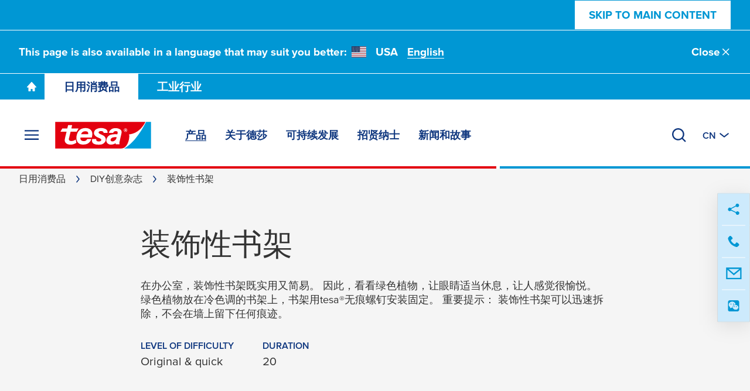

--- FILE ---
content_type: text/html; charset=UTF-8
request_url: https://www.tesa.cn/consumer/diy-magazine/decorative-bookends.html
body_size: 34466
content:
<!DOCTYPE html>
<html class="os-windows"
lang="zh-CN"
data-locale="zh-CN"
data-generated="1768915985000">
<head>
<meta charset="UTF-8"/>
<meta http-equiv="X-UA-Compatible" content="IE=EmulateIE9">
<meta name="viewport" content="width=device-width, initial-scale=1">
<link rel="icon" href="/bundles/tesainternet/img/favicons/favicon-16x16.png" sizes="16x16">
<link rel="icon" href="/bundles/tesainternet/img/favicons/favicon-32x32.png" sizes="32x32">
<link rel="apple-touch-icon" href="/bundles/tesainternet/img/favicons/apple-touch-icon.png">
<link rel="mask-icon" href="/bundles/tesainternet/img/favicons/safari-pinned-tab.svg" color="#e3000e">
<meta name="msapplication-TileColor" content="#ffffff">
<meta name="msapplication-TileImage" content="/bundles/tesainternet/img/favicons/mstile-150x150.png">
<link rel="manifest" href="/bundles/tesainternet/pwa/manifest.json">
<meta name="applicable-device" content="pc,mobile">
<meta name="sogou_site_verification" content="DyPzLJBLQ1">
<meta name="msvalidate.01" content="45033BEE9A44AC51EEAC8F0F80A3E7BB">
<title>装饰性书架 - tesa德莎胶带官网</title>
<meta name="description" content="在办公室，装饰性书架既实用又简易。 因此，看看绿色植物，让眼睛适当休息，让人感觉很愉悦。 绿色植物放在冷色调的书架上，书架用tesa®无痕螺钉安装固定。 重要提示： 装饰性书架可以迅速拆除，不会在墙上留下任何痕迹。"> <meta name="keywords" content=""> <meta name="robots" content="index, follow">
<link rel="canonical" href="https://www.tesa.cn/consumer/diy-magazine/decorative-bookends.html"/>
<!-- Facebook / LinkedIn -->
<meta property="og:type" content="website">
<meta property="og:url" content="https://www.tesa.cn/consumer/diy-magazine/decorative-bookends.html">
<meta property="og:title" content="装饰性书架" />
<meta property="og:description" content="在办公室，装饰性书架既实用又简易。 因此，看看绿色植物，让眼睛适当休息，让人感觉很愉悦。 绿色植物放在冷色调的书架上，书架用tesa®无痕螺钉安装固定。 …" />
<meta property="og:image" content="https://www.tesa.cn/files/images/201704/3/01tesa-ghba-buchstuetze-aufmacher-quer,765526_fixedwidth_6.jpg">
<meta property="og:image" content="https://www.tesa.cn/files/images/201704/4/diy-decorative-bookends-overview,765527_fixedwidth_6.jpg">
<meta property="og:image" content="https://www.tesa.cn/files/images/201704/5/diy-decorative-bookends-step-2,765528_fixedwidth_6.jpg">
<meta property="og:image" content="https://www.tesa.cn/files/images/201704/3/01tesa-ghba-buchstuetze-003,765529_fixedwidth_6.jpg">
<meta property="og:image" content="https://www.tesa.cn/files/images/201704/3/01tesa-ghba-buchstuetze-005,765530_fixedwidth_6.jpg">
<!-- Twitter -->
<meta name="twitter:title" content="装饰性书架" />
<meta name="twitter:description" content="在办公室，装饰性书架既实用又简易。 因此，看看绿色植物，让眼睛适当休息，让人感觉很愉悦。 绿色植物放在冷色调的书架上，书架用tesa®无痕螺钉安装固定。 …" />
<meta name="twitter:image" content="https://www.tesa.cn/files/images/201704/3/01tesa-ghba-buchstuetze-aufmacher-quer,765526_fixedwidth_6.jpg">
<meta name="twitter:image" content="https://www.tesa.cn/files/images/201704/4/diy-decorative-bookends-overview,765527_fixedwidth_6.jpg">
<meta name="twitter:image" content="https://www.tesa.cn/files/images/201704/5/diy-decorative-bookends-step-2,765528_fixedwidth_6.jpg">
<meta name="twitter:image" content="https://www.tesa.cn/files/images/201704/3/01tesa-ghba-buchstuetze-003,765529_fixedwidth_6.jpg">
<meta name="twitter:image" content="https://www.tesa.cn/files/images/201704/3/01tesa-ghba-buchstuetze-005,765530_fixedwidth_6.jpg">
<style>@font-face{font-display:swap;font-family:ProximaNova;font-stretch:25% 151%;font-weight:100 1000;src:url(/relaunch2020/build/fonts/proxima_vara-latin.ee979448.woff2) format("woff2");unicode-range:u+00??,u+2013-2015,u+2018-201e,u+2039,u+203a,u+2026,u+2022,u+20ac,u+202f,u+2713,u+2717}@font-face{font-display:swap;font-family:ProximaNova;font-stretch:25% 151%;font-weight:100 1000;src:url(/relaunch2020/build/fonts/proxima_vara-latin-extended-a.77240b62.woff2) format("woff2");unicode-range:u+0100-017f}@font-face{font-display:swap;font-family:ProximaNova;font-stretch:25% 151%;font-weight:100 1000;src:url(/relaunch2020/build/fonts/proxima_vara-latin-extended-b.1ca358af.woff2) format("woff2");unicode-range:u+0180-024f}@font-face{font-display:swap;font-family:ProximaNova;font-stretch:25% 151%;font-weight:100 1000;src:url(/relaunch2020/build/fonts/proxima_vara-rest-middle.60288faf.woff2) format("woff2");unicode-range:u+0259-03c0}@font-face{font-display:swap;font-family:ProximaNova;font-stretch:25% 151%;font-weight:100 1000;src:url(/relaunch2020/build/fonts/proxima_vara-latin-extended-additional.20199507.woff2) format("woff2");unicode-range:u+1e??}@font-face{font-display:swap;font-family:ProximaNova;font-stretch:25% 151%;font-weight:100 1000;src:url(/relaunch2020/build/fonts/proxima_vara-cyrillic.4b944138.woff2) format("woff2");unicode-range:u+0400-045f,u+0490-0491,u+04b0-04b1,u+2116}@font-face{font-display:swap;font-family:ProximaNova;font-stretch:25% 151%;font-weight:100 1000;src:url(/relaunch2020/build/fonts/proxima_vara-rest.0033dd25.woff2) format("woff2");unicode-range:u+2000-200d,u+2020,u+2021,u+2030,u+2032,u+2033,u+203d,u+203e,u+2044,u+205f,u+2070,u+2071,u+2074-2079,u+207d-2089,u+208d,u+208e,u+20a1,u+20a3,u+20a4,u+20a6-20ab,u+20b4,u+20b8-20ba,u+20bc,u+20bd,u+2113,u+2116,u+2117,u+2120,u+2122,u+2126,u+212e,u+2153,u+2154,u+215b-215e,u+2190-2193,u+2202,u+2206,u+220f,u+2211,u+2212,u+2215,u+2219,u+221a,u+221e,u+222b,u+2248,u+2260,u+2264,u+2265,u+22c5,u+2318,u+25a0,u+25b2,u+25b6,u+25bc,u+25c0,u+25ca,u+25cf,u+2605,u+2610,u+2611,u+2666,u+2e18,u+f43a,u+f43b,u+f460-f473,u+f486-f489,u+f498-f49f,u+f4c6,u+f4c7,u+f4cc,u+f4cd,u+f4d2-f4d7,u+f50a,u+f50b,u+f50e-f539,u+f53c-f54d,u+f8ff,u+fb01,u+fb02}@font-face{font-family:"system-ui";font-style:normal;font-weight:400;src:local(".SFNSText-Regular"),local(".HelveticaNeueDeskInterface-Regular"),local(".LucidaGrandeUI"),local("Segoe UI"),local("Ubuntu"),local("Roboto-Regular"),local("DroidSans"),local("Tahoma")}@font-face{font-family:"system-ui";font-style:normal;font-weight:500;src:local(".SFNSText-Medium"),local(".HelveticaNeueDeskInterface-MediumP4"),local(".LucidaGrandeUI"),local("Segoe UI Semibold"),local("Ubuntu Medium"),local("Roboto-Medium"),local("DroidSans-Bold"),local("Tahoma Bold")}.fade-in-loaded{opacity:0;transition:opacity .1s ease}html.-loaded .fade-in-loaded{opacity:1}.lazy-loading-placeholder{overflow:hidden}.lazy-loading-placeholder:before{background-color:#ececed;content:"";height:100%;left:0;position:absolute;top:0;width:100%;z-index:-2}.lazy-loading-placeholder:after{animation:shine 1.6s linear infinite;background-image:radial-gradient(circle,#fffc 0,#fff0 70.711%);background-size:contain;content:"";height:100%;position:absolute;right:100%;top:0;transform:translateX(50%);width:100%;z-index:-1}@keyframes shine{0%{transform:translateX(0)}to{transform:translateX(200%)}}[v-cloak]{display:none!important}media-wrapper{display:block;height:100%}.country-switcher>.accordion--inactive .flag-icon{background-image:none}.country-switcher>.accordion--inactive .country-link .link{display:none}</style>
<link rel="stylesheet" href="/relaunch2020/build/critical-render-blocking.cf28a28f.css">
<link rel="stylesheet" href="/relaunch2020/build/6056.83345a41.css">
<link rel="stylesheet" href="/relaunch2020/build/relaunch-2020.21cdced6.css">
<script>
(()=> {
const pageMetaInformation = {"ga_websiteType": "internet",
"ga_countryLanguage": "zh_CN",
"ga_pageAge": "",
"ga_cmsId": "cms-765525",
"ga_cmsTitle": "\u88c5\u9970\u6027\u4e66\u67b6",
"ga_businessSegment": "consumer",
"ga_area": "diy-magazine",
"ga_pageType": "Tip",
"ga_masterTitle": "448689-Decorative bookends",
"ga_masterPath": "\/consumer\/do-it-yourself-magazine\/decorative-bookends",
"ga_catchLine": "\/consumer\/diy-magazine",
"intern": document.cookie.indexOf("tesa-internal=1") >= 0 ? 1 : 0};
if (localStorage.getItem("userEmailData")) {
const storedUserEmailData = JSON.parse(localStorage.getItem("userEmailData"));
if (storedUserEmailData.swAccount) {
pageMetaInformation["ga_userMail"] = storedUserEmailData.swAccount;
}
if (storedUserEmailData.backInStock) {
pageMetaInformation["ga_userMailBackInStock"] = storedUserEmailData.backInStock;
} 
for (const [key, value] of Object.entries(storedUserEmailData)) {
if (key.startsWith("userMailForm_")) {
pageMetaInformation['ga_' + key] = value;
}
}
if (storedUserEmailData.additionalData) {
for (const [key, value] of Object.entries(storedUserEmailData.additionalData)) {
pageMetaInformation['ga_user' + key[0].toUpperCase() + key.slice(1)] = value;
}
}
}
window.dataLayer = window.dataLayer || [];
window.dataLayer.push(pageMetaInformation);
})();
</script>
<script>var cmpConsentManagement = true;</script>
<script type="text/javascript" data-cmp-ab="1">window.cmp_customlanguages = [{"l":"DE-AT","i":"at","r":0,"t":""},{"l":"FR-BE","i":"be","r":0,"t":"FR"},{"l":"NL-BE","i":"be","r":0,"t":"NL"},{"l":"EN-GB","i":"gb","r":0,"t":"EN"},{"l":"FR-CH","i":"ch","r":0,"t":"FR-ch"},{"l":"DE-CH","i":"ch","r":0,"t":"DE"},{"l":"EN-IE","i":"ir","r":0,"t":"EN"},{"l":"DE-SW","i":"de","r":0,"t":"DE"},{"l":"DE-DE","i":"de","r":0,"t":"DE"},{"l":"TH-TH","i":"th","r":0,"t":"TH"},{"l":"PT-BR","i":"br","r":0,"t":"PT"},{"l":"EN-SW","i":"en","r":0,"t":"EN"},{"l":"DE-APP","i":"de","r":0,"t":"DE-app"},{"l":"EN-AU","i":"au","r":0,"t":"EN"}];</script>
<script>if(!("gdprAppliesGlobally" in window)){window.gdprAppliesGlobally=true}if(!("cmp_id" in window)||window.cmp_id<1){window.cmp_id=0}if(!("cmp_cdid" in window)){window.cmp_cdid="9f9ad47a81ae5"}if(!("cmp_params" in window)){window.cmp_params=""}if(!("cmp_host" in window)){window.cmp_host="c.delivery.consentmanager.net"}if(!("cmp_cdn" in window)){window.cmp_cdn="cdn.consentmanager.net"}if(!("cmp_proto" in window)){window.cmp_proto="https:"}if(!("cmp_codesrc" in window)){window.cmp_codesrc="1"}window.cmp_getsupportedLangs=function(){var b=["DE","EN","FR","IT","NO","DA","FI","ES","PT","RO","BG","ET","EL","GA","HR","LV","LT","MT","NL","PL","SV","SK","SL","CS","HU","RU","SR","ZH","TR","UK","AR","BS","JA","CY"];if("cmp_customlanguages" in window){for(var a=0;a<window.cmp_customlanguages.length;a++){b.push(window.cmp_customlanguages[a].l.toUpperCase())}}return b};window.cmp_getRTLLangs=function(){var a=["AR"];if("cmp_customlanguages" in window){for(var b=0;b<window.cmp_customlanguages.length;b++){if("r" in window.cmp_customlanguages[b]&&window.cmp_customlanguages[b].r){a.push(window.cmp_customlanguages[b].l)}}}return a};window.cmp_getlang=function(a){if(typeof(a)!="boolean"){a=true}if(a&&typeof(cmp_getlang.usedlang)=="string"&&cmp_getlang.usedlang!==""){return cmp_getlang.usedlang}return window.cmp_getlangs()[0]};window.cmp_extractlang=function(a){if(a.indexOf("cmplang=")!=-1){a=a.substr(a.indexOf("cmplang=")+8,2).toUpperCase();if(a.indexOf("&")!=-1){a=a.substr(0,a.indexOf("&"))}}else{a=""}return a};window.cmp_getlangs=function(){var g=window.cmp_getsupportedLangs();var c=[];var f=location.hash;var e=location.search;var j="cmp_params" in window?window.cmp_params:"";var a="languages" in navigator?navigator.languages:[];if(cmp_extractlang(f)!=""){c.push(cmp_extractlang(f))}else{if(cmp_extractlang(e)!=""){c.push(cmp_extractlang(e))}else{if(cmp_extractlang(j)!=""){c.push(cmp_extractlang(j))}else{if("cmp_setlang" in window&&window.cmp_setlang!=""){c.push(window.cmp_setlang.toUpperCase())}else{if("cmp_langdetect" in window&&window.cmp_langdetect==1){c.push(window.cmp_getPageLang())}else{if(a.length>0){for(var d=0;d<a.length;d++){c.push(a[d])}}if("language" in navigator){c.push(navigator.language)}if("userLanguage" in navigator){c.push(navigator.userLanguage)}}}}}}var h=[];for(var d=0;d<c.length;d++){var b=c[d].toUpperCase();if(b.length<2){continue}if(g.indexOf(b)!=-1){h.push(b)}else{if(b.indexOf("-")!=-1){b=b.substr(0,2)}if(g.indexOf(b)!=-1){h.push(b)}}}if(h.length==0&&typeof(cmp_getlang.defaultlang)=="string"&&cmp_getlang.defaultlang!==""){return[cmp_getlang.defaultlang.toUpperCase()]}else{return h.length>0?h:["EN"]}};window.cmp_getPageLangs=function(){var a=window.cmp_getXMLLang();if(a!=""){a=[a.toUpperCase()]}else{a=[]}a=a.concat(window.cmp_getLangsFromURL());return a.length>0?a:["EN"]};window.cmp_getPageLang=function(){var a=window.cmp_getPageLangs();return a.length>0?a[0]:""};window.cmp_getLangsFromURL=function(){var c=window.cmp_getsupportedLangs();var b=location;var m="toUpperCase";var g=b.hostname[m]()+".";var a=b.pathname[m]()+"/";a=a.split("_").join("-");var f=[];for(var e=0;e<c.length;e++){var j=a.substring(0,c[e].length+1);if(g.substring(0,c[e].length+1)==c[e]+"."){f.push(c[e][m]())}else{if(c[e].length==5){var k=c[e].substring(3,5)+"-"+c[e].substring(0,2);if(g.substring(0,k.length+1)==k+"."){f.push(c[e][m]())}}else{if(j==c[e]+"/"||j=="/"+c[e]){f.push(c[e][m]())}else{if(j==c[e].replace("-","/")+"/"||j=="/"+c[e].replace("-","/")){f.push(c[e][m]())}else{if(c[e].length==5){var k=c[e].substring(3,5)+"-"+c[e].substring(0,2);var h=a.substring(0,k.length+1);if(h==k+"/"||h==k.replace("-","/")+"/"){f.push(c[e][m]())}}}}}}}return f};window.cmp_getXMLLang=function(){var c=document.getElementsByTagName("html");if(c.length>0){var c=c[0]}else{c=document.documentElement}if(c&&c.getAttribute){var a=c.getAttribute("xml:lang");if(typeof(a)!="string"||a==""){a=c.getAttribute("lang")}if(typeof(a)=="string"&&a!=""){var b=window.cmp_getsupportedLangs();return b.indexOf(a.toUpperCase())!=-1||b.indexOf(a.substr(0,2).toUpperCase())!=-1?a:""}else{return""}}};(function(){var C=document;var D=C.getElementsByTagName;var o=window;var t="";var h="";var k="";var E=function(e){var i="cmp_"+e;e="cmp"+e+"=";var d="";var l=e.length;var I=location;var J=I.hash;var w=I.search;var u=J.indexOf(e);var H=w.indexOf(e);if(u!=-1){d=J.substring(u+l,9999)}else{if(H!=-1){d=w.substring(H+l,9999)}else{return i in o&&typeof(o[i])!=="function"?o[i]:""}}var G=d.indexOf("&");if(G!=-1){d=d.substring(0,G)}return d};var j=E("lang");if(j!=""){t=j;k=t}else{if("cmp_getlang" in o){t=o.cmp_getlang().toLowerCase();h=o.cmp_getlangs().slice(0,3).join("_");k=o.cmp_getPageLangs().slice(0,3).join("_");if("cmp_customlanguages" in o){var m=o.cmp_customlanguages;for(var y=0;y<m.length;y++){var a=m[y].l.toLowerCase();if(a==t){t="en"}}}}}var q=("cmp_proto" in o)?o.cmp_proto:"https:";if(q!="http:"&&q!="https:"){q="https:"}var n=("cmp_ref" in o)?o.cmp_ref:location.href;if(n.length>300){n=n.substring(0,300)}var A=function(d){var K=C.createElement("script");K.setAttribute("data-cmp-ab","1");K.type="text/javascript";K.async=true;K.src=d;var J=["body","div","span","script","head"];var w="currentScript";var H="parentElement";var l="appendChild";var I="body";if(C[w]&&C[w][H]){C[w][H][l](K)}else{if(C[I]){C[I][l](K)}else{for(var u=0;u<J.length;u++){var G=D(J[u]);if(G.length>0){G[0][l](K);break}}}}};var b=E("design");var c=E("regulationkey");var z=E("gppkey");var s=E("att");var f=o.encodeURIComponent;var g=false;try{g=C.cookie.length>0}catch(B){g=false}var x=E("darkmode");if(x=="0"){x=0}else{if(x=="1"){x=1}else{try{if("matchMedia" in window&&window.matchMedia){var F=window.matchMedia("(prefers-color-scheme: dark)");if("matches" in F&&F.matches){x=1}}}catch(B){x=0}}}var p=q+"//"+o.cmp_host+"/delivery/cmp.php?";p+=("cmp_id" in o&&o.cmp_id>0?"id="+o.cmp_id:"")+("cmp_cdid" in o?"&cdid="+o.cmp_cdid:"")+"&h="+f(n);p+=(b!=""?"&cmpdesign="+f(b):"")+(c!=""?"&cmpregulationkey="+f(c):"")+(z!=""?"&cmpgppkey="+f(z):"");p+=(s!=""?"&cmpatt="+f(s):"")+("cmp_params" in o?"&"+o.cmp_params:"")+(g?"&__cmpfcc=1":"");p+=(x>0?"&cmpdarkmode=1":"");A(p+"&l="+f(t)+"&ls="+f(h)+"&lp="+f(k)+"&o="+(new Date()).getTime());var r="js";var v=E("debugunminimized")!=""?"":".min";if(E("debugcoverage")=="1"){r="instrumented";v=""}if(E("debugtest")=="1"){r="jstests";v=""}A(q+"//"+o.cmp_cdn+"/delivery/"+r+"/cmp_final"+v+".js")})();window.cmp_rc=function(c,b){var l="";try{l=document.cookie}catch(h){l=""}var j="";var f=0;var g=false;while(l!=""&&f<100){f++;while(l.substr(0,1)==" "){l=l.substr(1,l.length)}var k=l.substring(0,l.indexOf("="));if(l.indexOf(";")!=-1){var m=l.substring(l.indexOf("=")+1,l.indexOf(";"))}else{var m=l.substr(l.indexOf("=")+1,l.length)}if(c==k){j=m;g=true}var d=l.indexOf(";")+1;if(d==0){d=l.length}l=l.substring(d,l.length)}if(!g&&typeof(b)=="string"){j=b}return(j)};window.cmp_stub=function(){var a=arguments;__cmp.a=__cmp.a||[];if(!a.length){return __cmp.a}else{if(a[0]==="ping"){if(a[1]===2){a[2]({gdprApplies:gdprAppliesGlobally,cmpLoaded:false,cmpStatus:"stub",displayStatus:"hidden",apiVersion:"2.2",cmpId:31},true)}else{a[2](false,true)}}else{if(a[0]==="getUSPData"){a[2]({version:1,uspString:window.cmp_rc("__cmpccpausps","1---")},true)}else{if(a[0]==="getTCData"){__cmp.a.push([].slice.apply(a))}else{if(a[0]==="addEventListener"||a[0]==="removeEventListener"){__cmp.a.push([].slice.apply(a))}else{if(a.length==4&&a[3]===false){a[2]({},false)}else{__cmp.a.push([].slice.apply(a))}}}}}}};window.cmp_dsastub=function(){var a=arguments;a[0]="dsa."+a[0];window.cmp_gppstub(a)};window.cmp_gppstub=function(){var c=arguments;__gpp.q=__gpp.q||[];if(!c.length){return __gpp.q}var h=c[0];var g=c.length>1?c[1]:null;var f=c.length>2?c[2]:null;var a=null;var j=false;if(h==="ping"){a=window.cmp_gpp_ping();j=true}else{if(h==="addEventListener"){__gpp.e=__gpp.e||[];if(!("lastId" in __gpp)){__gpp.lastId=0}__gpp.lastId++;var d=__gpp.lastId;__gpp.e.push({id:d,callback:g});a={eventName:"listenerRegistered",listenerId:d,data:true,pingData:window.cmp_gpp_ping()};j=true}else{if(h==="removeEventListener"){__gpp.e=__gpp.e||[];a=false;for(var e=0;e<__gpp.e.length;e++){if(__gpp.e[e].id==f){__gpp.e[e].splice(e,1);a=true;break}}j=true}else{__gpp.q.push([].slice.apply(c))}}}if(a!==null&&typeof(g)==="function"){g(a,j)}};window.cmp_gpp_ping=function(){return{gppVersion:"1.1",cmpStatus:"stub",cmpDisplayStatus:"hidden",signalStatus:"not ready",supportedAPIs:["2:tcfeuv2","5:tcfcav1","7:usnat","8:usca","9:usva","10:usco","11:usut","12:usct"],cmpId:31,sectionList:[],applicableSections:[0],gppString:"",parsedSections:{}}};window.cmp_addFrame=function(b){if(!window.frames[b]){if(document.body){var a=document.createElement("iframe");a.style.cssText="display:none";if("cmp_cdn" in window&&"cmp_ultrablocking" in window&&window.cmp_ultrablocking>0){a.src="//"+window.cmp_cdn+"/delivery/empty.html"}a.name=b;a.setAttribute("title","Intentionally hidden, please ignore");a.setAttribute("role","none");a.setAttribute("tabindex","-1");document.body.appendChild(a)}else{window.setTimeout(window.cmp_addFrame,10,b)}}};window.cmp_msghandler=function(d){var a=typeof d.data==="string";try{var c=a?JSON.parse(d.data):d.data}catch(f){var c=null}if(typeof(c)==="object"&&c!==null&&"__cmpCall" in c){var b=c.__cmpCall;window.__cmp(b.command,b.parameter,function(h,g){var e={__cmpReturn:{returnValue:h,success:g,callId:b.callId}};d.source.postMessage(a?JSON.stringify(e):e,"*")})}if(typeof(c)==="object"&&c!==null&&"__uspapiCall" in c){var b=c.__uspapiCall;window.__uspapi(b.command,b.version,function(h,g){var e={__uspapiReturn:{returnValue:h,success:g,callId:b.callId}};d.source.postMessage(a?JSON.stringify(e):e,"*")})}if(typeof(c)==="object"&&c!==null&&"__tcfapiCall" in c){var b=c.__tcfapiCall;window.__tcfapi(b.command,b.version,function(h,g){var e={__tcfapiReturn:{returnValue:h,success:g,callId:b.callId}};d.source.postMessage(a?JSON.stringify(e):e,"*")},b.parameter)}if(typeof(c)==="object"&&c!==null&&"__gppCall" in c){var b=c.__gppCall;window.__gpp(b.command,function(h,g){var e={__gppReturn:{returnValue:h,success:g,callId:b.callId}};d.source.postMessage(a?JSON.stringify(e):e,"*")},"parameter" in b?b.parameter:null,"version" in b?b.version:1)}if(typeof(c)==="object"&&c!==null&&"__dsaCall" in c){var b=c.__dsaCall;window.__dsa(b.command,function(h,g){var e={__dsaReturn:{returnValue:h,success:g,callId:b.callId}};d.source.postMessage(a?JSON.stringify(e):e,"*")},"parameter" in b?b.parameter:null,"version" in b?b.version:1)}};window.cmp_setStub=function(a){if(!(a in window)||(typeof(window[a])!=="function"&&typeof(window[a])!=="object"&&(typeof(window[a])==="undefined"||window[a]!==null))){window[a]=window.cmp_stub;window[a].msgHandler=window.cmp_msghandler;window.addEventListener("message",window.cmp_msghandler,false)}};window.cmp_setGppStub=function(a){if(!(a in window)||(typeof(window[a])!=="function"&&typeof(window[a])!=="object"&&(typeof(window[a])==="undefined"||window[a]!==null))){window[a]=window.cmp_gppstub;window[a].msgHandler=window.cmp_msghandler;window.addEventListener("message",window.cmp_msghandler,false)}};if(!("cmp_noiframepixel" in window)){window.cmp_addFrame("__cmpLocator")}if((!("cmp_disableusp" in window)||!window.cmp_disableusp)&&!("cmp_noiframepixel" in window)){window.cmp_addFrame("__uspapiLocator")}if((!("cmp_disabletcf" in window)||!window.cmp_disabletcf)&&!("cmp_noiframepixel" in window)){window.cmp_addFrame("__tcfapiLocator")}if((!("cmp_disablegpp" in window)||!window.cmp_disablegpp)&&!("cmp_noiframepixel" in window)){window.cmp_addFrame("__gppLocator")}if((!("cmp_disabledsa" in window)||!window.cmp_disabledsa)&&!("cmp_noiframepixel" in window)){window.cmp_addFrame("__dsaLocator")}window.cmp_setStub("__cmp");if(!("cmp_disabletcf" in window)||!window.cmp_disabletcf){window.cmp_setStub("__tcfapi")}if(!("cmp_disableusp" in window)||!window.cmp_disableusp){window.cmp_setStub("__uspapi")}if(!("cmp_disablegpp" in window)||!window.cmp_disablegpp){window.cmp_setGppStub("__gpp")}if(!("cmp_disabledsa" in window)||!window.cmp_disabledsa){window.cmp_setGppStub("__dsa")};</script>
<script>
window.cmpLayerIsVisible = false;
window.__cmp("addEventListener", ["consentscreen", () => {
window.cmpLayerIsVisible = true;
}, false], null);
window.__cmp("addEventListener", ["consentscreenoff", () => {
window.cmpLayerIsVisible = false;
}, false], null);
</script>
<script>var trackGa4Event,trackEvent,trackEEC,trackPageAge,trackCustomEvent;!function(){if(window.cmpConsentManagement){var e=[],t=function(){return!!(dataLayer||[]).find(function(e){return"cmpEvent"===e.event})},a=t();if(!a){window.dataLayer=window.dataLayer||[];var n=setInterval(function(){(a=t())&&(clearInterval(n),e.forEach(function(e){r(e)}))},100)}}trackEvent=function(){var e,t,a,n,o,c,l;console.warn("LEGACY trackEvent called",arguments),console.trace("LEGACY trackEvent called",arguments);var d={};switch(typeof arguments[0]){case"object":for(var i in t=void 0!==arguments[0].name?arguments[0].name:"",a=void 0!==arguments[0].category?arguments[0].category:"",n=void 0!==arguments[0].action?arguments[0].action:"",o=void 0!==arguments[0].label?arguments[0].label:"",c=void 0!==arguments[0].value?arguments[0].value:"",l=void 0!==arguments[0].module?arguments[0].module:"",arguments[0])arguments[0].hasOwnProperty(i)&&"ga_"===i.substr(0,3)&&(d[i]=arguments[0][i]);break;case"string":a=arguments[0],n=arguments.length>1?arguments[1]:"",o=arguments.length>2?arguments[2]:"",c=arguments.length>3?arguments[3]:""}if(a&&n){for(var v in c=parseInt(c,10),e={event:t||"ga_event",eventCategory:a,eventAction:n,eventLabel:o,eventValue:isNaN(c)?null:c,module:l},d)e[v]=d[v];r(e)}},trackGa4Event=({name:e,details:t})=>{const a={event:"ga4_event",event_name:e,...t&&{[e]:t}};r(a)},trackEEC=function(){console.warn("LEGACY trackEEC called",arguments),console.trace("LEGACY trackEEC called",arguments),r({event:"EEC"+arguments[0],ecommerce:arguments[1]})},trackPageAge=function(){var e=Math.round((Date.now()-document.querySelector("html[data-generated]").dataset.generated)/1e3/60/60);"undefined"!=typeof dataLayer&&(dataLayer[0].ga_pageAge=e<=6?"0-6h":e<=24?"6-24h":e<=48?"1-2t":e<=168?"2-7t":e<=672?"7-28t":">28t")},trackCustomEvent=function(e){r(e)};var r=function(t){"undefined"!=typeof console&&console.log(t),"undefined"!=typeof dataLayer&&(!window.cmpConsentManagement||a?dataLayer:e).push(t)};window.addEventListener("trackEvent",function(e){var t;arguments.length>1?t=Array.prototype.slice.call(arguments,1):void 0!==e.detail&&(t=e.detail instanceof Array?e.detail:[e.detail]),trackEvent.apply(null,t)})}();</script>
<script>
var requiredModules = [];
</script>
<script>
window.tesaAppData = {"assets":{"spritemap":"\/relaunch2020\/build\/icons\/spritemap.cc3479235831d6be4675.svg"},"screenshot":false,"analytics":[{"name":"baidu","url":"https:\/\/hm.baidu.com\/hm.js?{{KEY}}","key":"5a5609d04a836e5a1094d342da5d0ef2","requiredCookieConsent":false}],"segment_cookie":"segment","friendly_captcha_public_key":"FCMSFC9RI0IASV8O","dhl_public_key":"","paypal_client_id":"","content_data_endpoint":"\/content-data-endpoint.json","additional_product_components_data_endpoint":"\/additional-product-components.json","main_segments":[{"name":"consumer","rootUrl":"\/consumer","rootPageId":"763219"},{"name":"industry","rootUrl":"\/industry","rootPageId":"79703"}],"stickyComponents":["crossLinkTeaser"],"label_replacements":{"apps.shop":{"%privacy_policy_url%":"https:\/\/www.tesa.cn\/about-tesa\/legal-information\/privacy-policy","%privacy_policy_ecom_url%":"#","%terms_conditions_url%":"#","%cancellation_policy_url%":"#","%cart_url%":"#"},"modules.form":{"%privacy_policy_url%":"https:\/\/www.tesa.cn\/about-tesa\/legal-information\/privacy-policy"},"modules.microsoft_dynamics_form":{"%privacy_policy_url%":"https:\/\/www.tesa.cn\/about-tesa\/legal-information\/privacy-policy"}},"label_endpoint":"\/_api\/labels","newsletter_subscription_endpoint":"\/consumer\/newsletter\/add-receiver","newsletter_check_endpoint":"\/consumer\/newsletter\/check-receiver","product_buy_online_data_endpoint":"\/product-buy-online.json","shopware":{"enabled":false,"store_api_url":"https:\/\/shop-api.tesa.com\/store-api\/","store_api_access_key":"SWSC2CJPPPMLAO62SRT3RGY-BG","storefront_url":"https:\/\/shop-api.tesa.com"},"product_data_endpoint":"\/product-data-endpoint.json"}
</script>
<script>
var activeHeaderSegment = localStorage.getItem("activeHeaderSegment");
var pageSegment = "consumer";
var activeSegment = pageSegment;
var mainSegmentNames = window.tesaAppData.main_segments.map((segment) => segment.name);
if (activeHeaderSegment && mainSegmentNames.includes(activeHeaderSegment) && !mainSegmentNames.includes(pageSegment)) {
var reloadHeaderData = true;
activeSegment = activeHeaderSegment;
document.querySelector('html').classList.add('-hide-header-links');
}
</script>
</head>
<body class="segment--consumer -has-header-2022 -has-breadcrumb"
>
<script>window.gtmClientId='GTM-K8ZBC2';</script>
<script>if ('undefined' !== typeof trackPageAge) trackPageAge();</script>
<!--[if IE]>
<div class="browser-not-supported" data-nosnippet>
<div class="browser-not-supported__content-wrapper">
<div class="browser-not-supported__logo">
<svg viewBox="0 0 258 71" xmlns="http://www.w3.org/2000/svg"><g fill="none" fill-rule="evenodd"><path fill="#FFF" fill-rule="nonzero" d="M176.8 71H0V.1h257.3V71h-80.5"/><path d="M241.1.1H0V71h176.8c8.8 0 14.6-7.6 17.9-16 3.5-9 4.2-18.9 2.5-21.8C227.8 30.7 241.1.1 241.1.1z" fill="#E30613"/><path d="M69 32.7s2.1-8.1 11.1-8c10.2-.2 7.7 8 7.7 8H69zM60.4 55c-3.3-3.8-5-9.4-3.7-16.9 0 0 1.5-22.6 25.4-21.8 11.3.8 16 6.6 16.8 13.6.6 5.4-1.4 11.8-1.4 11.8H67.3s-2.4 8.6 7.6 9.5c8.8.6 10.1-5.5 10.2-5.5h11.1s-.9 5.1-5.5 9.4c-3.4 3.2-8.9 5.9-17.7 5.4-4.9-.1-9.5-1.9-12.6-5.5z" fill="#FFF"/><path d="M56.2 55.6s-7.6 6-17.8 4.9c-5-.1-9.3-2.2-11.6-5.5-1.4-2-2.1-4.5-1.8-7.3.9-6.1 5-21.7 5-21.7H13.6l4.9-8.8h13.3l2.2-9h10.8L43 17.3h19.2L57 26.2H40.8l-4.1 16.5s-2.2 6 2.1 7.6C47.1 53 54.4 47 54.4 47l1.8 8.6zm63.3 5.1c-16.3.6-17.1-3.4-18.4-3.7-.7-.6-1.3-1.3-1.7-2-2.6-4.2-.6-9.4-.6-9.4h10.8s-1.9 6.9 7.2 6.5c8.2-.4 5.9-5.5 5.8-5.5-.7-3.7-13.9-4.6-18.5-13.3-3.7-12.2 10.2-16.2 10.8-16.1 12.9-2.9 20.1 2 20.1 2 5.9 3.1 4.8 10 4.8 10H129s.8-4.8-6.7-4.9c-7.7.1-6.3 4.7-6.3 4.7 1 3.5 12.7 5.9 15.9 10 4.7 6.1 3.6 11.9-.1 16-2.9 3.3-7.6 5.4-12.3 5.7z" fill="#FFF"/><path d="M164 40.7c-.1 9.9-13.3 15-16 8.4-.6-10.5 16-8.3 16-8.4zm7.6 14.3c-.2 2 .3 4.7.3 4.7h-10.1l-.4-2.9s-4.5 3.6-12.6 3.8c0 0-7.3.1-10.7-5.7-.5-.9-1-2-1.3-3.3 0 0-1.6-8.6 6.6-15.2 6.5-5.1 22.3-3.5 22.3-3.5s4.6-8.6-3.5-8.4c-6.4-.4-7.3 4.6-7.3 4.6h-11.6c2.5-12.1 14.9-12.5 14.9-12.5s7.1-1.4 13.4 2c8.4 3.8 5.6 11.4 5.6 11.4s-5.5 23.3-5.2 23.6c-.2.4-.3.9-.4 1.4z" fill="#FFF"/><path d="M242.8.1h14.5V71h-72.9C218.5 52.5 242.8.1 242.8.1" fill="#009DDF" fill-rule="nonzero"/><path d="M188.4 20.3c.3.1.4.3.4.6s-.1.5-.3.6c-.2.1-.4.2-.7.2h-.5v-1.5h.3c.4 0 .6 0 .8.1zm-2.5 4.2h1.4v-1.9h.6c.2 0 .4 0 .5.1.2.1.3.2.4.4 0 .1.1.3.1.6s0 .6.1.7h1.3l-.1-.3v-.6c0-.5-.2-.9-.5-1.2-.2-.1-.4-.2-.7-.3.4 0 .7-.2.9-.4.2-.2.4-.5.4-1 0-.6-.2-1-.7-1.2-.3-.1-.6-.2-1-.3H186v5.4h-.1z" fill="#FFF"/><path d="M185.2 19.1c.8-.8 1.7-1.2 2.8-1.2 1.1 0 2 .4 2.8 1.2.8.8 1.1 1.7 1.1 2.7 0 1.1-.4 2-1.1 2.8-.8.8-1.7 1.2-2.7 1.2-1.1 0-2-.4-2.8-1.1a3.7 3.7 0 0 1-1.1-2.8c-.1-1.1.3-2 1-2.8zm6.1 6.1c.9-.9 1.4-2 1.4-3.4 0-1.3-.5-2.4-1.4-3.3-.9-.9-2-1.4-3.3-1.4-1.2 0-2.3.4-3.2 1.3-1 .9-1.5 2.1-1.5 3.4 0 1.3.5 2.4 1.4 3.4a4.6 4.6 0 0 0 6.6 0z" fill="#FFF"/></g></svg> </div>
<div class="browser-not-supported__text-wrapper">
<div class="headline headline--3 module-headline">Your web browser is not supported.</div>
<div class="copy browser-not-supported__subline">There are 2 possible reasons why you are seeing this message:</div>
<ul class="browser-not-supported__notes-list">
<li><b>If you are running a browser that is not supported altogether,</b> e.g. Microsoft Internet Explorer. Please use another browser like Microsoft Edge, Apple Safari, Google Chrome, etc. Check-out the <a href="https://browsehappy.com/?locale=en" target="_blank" rel="noopener noreferrer">link</a> for further info.</li>
<li><b>You are running an outdated version of a supported browser,</b> please make sure to update your browser regularly. Using the latest version of a browser will help you to stay safe on the internet and will provide the best possible experience.</li>
</ul>
</div>
</div>
</div>
<![endif]-->
<nav class="skip-to-main-content-banner" aria-labelledby="skip-link">
<div class="container skip-to-main-content-banner__container">
<a href="#main-content" id="skip-link" class="button button--inline button--cta-2 button--on-blue-bg button--narrow skip-to-main-content-banner__link js-skip-to-main-content-link"
>Skip to main content</a>
</div>
</nav>
<div id="app" class="page-wrapper">
<span class="hidden" v-pre>
<svg xmlns="http://www.w3.org/2000/svg">
<symbol id="tesa-logo" viewBox="0 0 148 44">
<g fill="none" fill-rule="evenodd">
<path fill="#FFF" d="M0 0h148v44H0z"/>
<path fill="#E3000F"
d="M2 2v39.96h99.4c4.91 0 8.19-4.25 10.05-8.98 1.98-5.04 2.36-10.62 1.42-12.24C130.07 19.35 137.49 2 137.49 2H2zm105.7 9.72c.74 0 1.36.26 1.88.78.51.52.77 1.14.77 1.87a2.5 2.5 0 0 1-.8 1.9c-.5.5-1.12.75-1.84.75-.75 0-1.38-.26-1.89-.77a2.56 2.56 0 0 1-.76-1.88c0-.77.27-1.42.82-1.93a2.6 2.6 0 0 1 1.83-.72zM34 23.5c.38-1.43 1.58-12.73 14.26-12.24 5.83.22 8.98 3.68 9.43 7.6.34 3.03-.78 6.63-.78 6.63H39.99s-1.32 4.84 4.26 5.34c4.93.33 5.67-3.1 5.71-3.1h6.2s-.52 2.88-3.07 5.25c-1.92 1.8-5.01 3.31-9.91 3.06a9.32 9.32 0 0 1-7.1-3.06c-1.52-1.94-2.8-5.3-2.09-9.48zm-.23 9.8s-4.27 3.36-9.97 2.78c-2.82-.08-5.21-1.22-6.51-3.1a6 6 0 0 1-1.02-4.1c.45-3.4 2.77-12.17 2.77-12.17H9.86l2.77-4.92h7.49l1.24-5.05h6.03l-1.07 5.1h10.75l-2.9 4.96h-9.1l-2.27 9.27s-1.24 3.39 1.2 4.26c4.68 1.53 8.73-1.87 8.73-1.87l.97 4.52.07.33zm42.44-.31a9.78 9.78 0 0 1-6.96 3.17c-7.98.48-10.49-1.73-11.27-3.18-1.34-2.47-.35-5.26-.35-5.26h6.04s-1.08 3.87 4.05 3.64c4.6-.2 3.31-3.1 3.27-3.06-.41-2.07-8.45-2.87-10.38-7.49-.96-2.3-.54-7.36 6.04-9.06 6.57-1.7 11.29 1.12 11.29 1.12 3.3 1.73 2.69 5.62 2.69 5.62h-6s.45-2.69-3.76-2.73c-4.35.04-3.56 2.65-3.56 2.65.54 1.99 6.78 2.95 8.93 5.59 2.74 3.34 2.03 6.7-.03 8.98m22.47 2.65h-5.66L92.77 34s-2.52 2.03-7.07 2.15c0 0-4.12.07-6.03-3.18a6.46 6.46 0 0 1-.72-1.82s-.9-4.84 3.73-8.53c3.64-2.85 12.53-1.98 12.53-1.98s2.56-4.84-1.99-4.72c-3.6-.2-4.1 2.6-4.1 2.6H82.6c1.6-7.13 9.97-8.65 15.89-5.9 4.68 2.17 3.14 6.36 3.14 6.36l-2.98 13.16a6.1 6.1 0 0 0-.1.83c-.1 1.12.14 2.65.14 2.65z"/>
<path fill="#E3000F" d="M108.18 13.82c0-.16-.07-.27-.23-.33-.1-.04-.26-.07-.45-.07h-.19v.86h.3c.18 0 .32-.04.42-.11.1-.07.15-.19.15-.35zM40.9 20.47h10.55s1.4-4.6-4.3-4.5c-5.05-.05-6.25 4.5-6.25 4.5z"/>
<path fill="#E3000F" d="M109.25 15.93c.42-.43.64-.95.64-1.56 0-.59-.21-1.1-.64-1.53a2.08 2.08 0 0 0-1.54-.67c-.61 0-1.13.22-1.56.67-.42.43-.63.94-.63 1.53 0 .61.21 1.13.64 1.56.43.43.94.65 1.55.65.6 0 1.11-.22 1.54-.65zm-2.7-3.02h1.41c.24.02.43.07.59.16.26.14.39.37.39.7 0 .24-.07.42-.21.53a.95.95 0 0 1-.5.2 1 1 0 0 1 .41.17c.17.14.26.36.26.66v.34l.05.17h-.73a2.1 2.1 0 0 1-.05-.4.9.9 0 0 0-.05-.36.36.36 0 0 0-.21-.22.85.85 0 0 0-.26-.04l-.17-.01h-.17v1.03h-.76v-2.93zM85.26 29.69c-.18-.49-.53-5.48 8.96-4.75-.2 5.67-7.47 8.32-8.96 4.75z"/>
<path fill="#009DDB" d="M146 2v40l-40.34-.04C124.83 31.6 138.46 2 138.46 2H146z"/>
</g>
</symbol>
</svg>
</span>
<portal-target name="toastBarFixed"></portal-target>
<redirect-layer
storage-key="redirect-layer-dismissed-for-locale"
ajax-url="/preferred-sites.php"
locale="zh_CN"
aria-label="modules.messages_and_disclaimers.preferred_site_description"
generic-copy="tesa.com is also available for your location:"
generic-button-text="关闭"
translations-url="/redirect-layer-labels.json"
v-cloak
></redirect-layer>
<header2022-segment-switch
:links='[{&quot;sortOrder&quot;:0,&quot;title&quot;:&quot;\u65e5\u7528\u6d88\u8d39\u54c1&quot;,&quot;segment&quot;:&quot;consumer&quot;,&quot;url&quot;:&quot;\/consumer&quot;},{&quot;sortOrder&quot;:1,&quot;title&quot;:&quot;\u5de5\u4e1a\u884c\u4e1a&quot;,&quot;segment&quot;:&quot;industry&quot;,&quot;url&quot;:&quot;\/industry&quot;}]'
generic-homepage-url="/"
>
<div class="segment-switch">
<div class="segment-switch__container">
<nav class="segment-switch__link-wrapper" aria-label="Segment navigation">
<a class="segment-switch__link"
href="/consumer"
>日用消费品
</a>
<a class="segment-switch__link"
href="/industry"
>工业行业
</a>
</nav>
</div>
</div>
</header2022-segment-switch>
<header2022
inline-template
active-locale="zh-CN"
:header-data-endpoints="{&quot;consumer&quot;:&quot;\/_header\/763219.json&quot;,&quot;industry&quot;:&quot;\/_header\/79703.json&quot;}"
:hide-navigation="false"
:horizontal-nav-links="[{&quot;active&quot;:true,&quot;directLink&quot;:false,&quot;title&quot;:&quot;\u4ea7\u54c1&quot;,&quot;url&quot;:&quot;\/consumer&quot;,&quot;id&quot;:&quot;763219&quot;},{&quot;active&quot;:false,&quot;directLink&quot;:false,&quot;title&quot;:&quot;\u5173\u4e8e\u5fb7\u838e&quot;,&quot;url&quot;:&quot;\/about-tesa&quot;,&quot;id&quot;:&quot;80729&quot;},{&quot;active&quot;:false,&quot;directLink&quot;:false,&quot;title&quot;:&quot;\u53ef\u6301\u7eed\u53d1\u5c55&quot;,&quot;url&quot;:&quot;\/about-tesa\/sustainability&quot;,&quot;id&quot;:&quot;9767965&quot;},{&quot;active&quot;:false,&quot;directLink&quot;:false,&quot;title&quot;:&quot;\u62db\u8d24\u7eb3\u58eb&quot;,&quot;url&quot;:&quot;\/about-tesa\/career&quot;,&quot;id&quot;:&quot;80739&quot;},{&quot;active&quot;:false,&quot;directLink&quot;:false,&quot;title&quot;:&quot;\u65b0\u95fb\u548c\u6545\u4e8b&quot;,&quot;url&quot;:&quot;\/about-tesa\/press-insights&quot;,&quot;id&quot;:&quot;8886148&quot;}]"
:show-country-switch-button-in-header="true"
:show-tesa-pro-link-in-header="false"
:tesa-pro="null"
:show-shop-functions="false"
:has-segment-switch="true"
:routes="{
cart: '',
checkout: '',
account: '',
wishlist: '',
homepage: '/'
}"
>
<header class="header-2022"
role="banner"
:class="{
'header-2022--sticky': sticky,
'header-2022--collapsed': !headerExpanded,
'header-2022--body-locked': stackOverBodyLock,
'header-2022--main-nav-open': mainNavOpen,
'header-2022--fixed': fixed,
}"
>
<important-message-coordinator v-if="renderImportantMessageBanners"></important-message-coordinator>
<toast-bar-wrapper></toast-bar-wrapper>
<div class="header-2022__overlay-wrapper">
<locale-switch
ajax-url="/_locale_switch/765525.json"
page-id="765525"
:is-open="countrySwitcherOpen"
:main-nav-open="mainNavOpen"
v-on:close-country-switcher="closeCountrySwitcher"
v-cloak
></locale-switch>
<header2022-fly-in
:open="headerSearchOpen"
v-on:open-state-change="(val) => headerSearchOpen = val"
v-cloak
>
<div class="grid-row marg-t--9">
<div class="col-12 col-lg-start-3 col-lg-8">
<search-panel
class="search-input-main__search-panel"
:autosuggest-api-config="{
endpoint: '/search/autosuggest.json',
parameter: 'q',
method: 'GET',
}"
:autosuggest-threshold="2"
focus-on-mount
:frequent-search-terms="[&quot;\u53cc\u9762\u80f6\u5e26&quot;,&quot;\u5e03\u57fa\u80f6\u5e26&quot;,&quot;\u6ce1\u68c9\u80f6\u5e26&quot;,&quot;\u8010\u9ad8\u6e29\u80f6\u5e26&quot;]"
frequent-search-terms-title="热门搜索"
mode="open"
query-param="q"
resettable
search-placeholder="搜索德莎产品"
search-results-page-url="/search"
suggested-search-terms-title="建议"
tracking-module-detail="top_navigation"
></search-panel>
</div>
</div>
</header2022-fly-in>
</div>
<div ref="pageHeader" class="header-2022__main-wrapper">
<div class="container header-2022__main-container">
<button v-if="!hideNavigation"
type="button"
class="header-2022__menu-button header-2022__action-item"
:aria-expanded="mainNavOpen ? 'true' : 'false'"
:aria-label="mainNavOpen ? labelStore['modules.navigation.collapse_menu'] : labelStore['modules.navigation.expand_menu']"
aria-controls="main-navigation"
v-on:click="onMenuButtonClick"
>
<icon class="header-2022__menu-button-icon"
:name="mainNavOpen ? 'close' : 'menu'"
></icon>
</button>
<a class="header-2022__logo"
:href="rootUrl"
aria-label="tesa SE Logo"
@click="onLogoClick"
>
<svg v-pre role="img" aria-hidden="true" focusable="false" viewBox="0 0 148 44">
<use href="#tesa-logo"></use>
</svg>
</a>
<div class="header-2022__segment-content">
<header2022-horizontal-nav
v-if="activeLayout !== 'mobile' && !isInMainNavLayer"
class="hidden--mobile"
:links="activeHorizontalNavLinks"
v-on:link-clicked="onHorizontalNavLinkClicked"
v-cloak
>
<a class="navigation-link navigation-link--small active"
href="/consumer"
>
<span class="navigation-link__text">产品</span>
</a>
<a class="navigation-link navigation-link--small "
href="/about-tesa"
>
<span class="navigation-link__text">关于德莎</span>
</a>
<a class="navigation-link navigation-link--small "
href="/about-tesa/sustainability"
>
<span class="navigation-link__text">可持续发展</span>
</a>
<a class="navigation-link navigation-link--small "
href="/about-tesa/career"
>
<span class="navigation-link__text">招贤纳士</span>
</a>
<a class="navigation-link navigation-link--small "
href="/about-tesa/press-insights"
>
<span class="navigation-link__text">新闻和故事</span>
</a>
</header2022-horizontal-nav>
<button type="button"
class="header-2022__search-button header-2022__action-item"
:title="labelStore['global.search']"
:aria-label="labelStore['global.search']"
v-on:click="openHeaderSearch"
>
<icon class="header-2022__search-button-icon"
name="search"
></icon>
</button>
<button v-if="activeHeaderFunctions.countrySwitch && activeLayout !== 'mobile'"
v-cloak
type="button"
class="header-2022__locale-switch-button header-2022__action-item hidden--mobile"
:title="labelStore['modules.locale_selection.switch_to_other_country']"
:aria-label="labelStore['modules.locale_selection.switch_to_other_country']"
v-on:click="openCountrySwitcher">
<span class="header-2022__locale-switch-button-text">CN</span>
<icon class="header-2022__locale-switch-button-icon"
name="angle-down"
></icon>
</button>
<a v-if="activeHeaderFunctions.tesaPro && activeLayout !== 'mobile'"
:href="tesaProLink.link"
class="header-2022__tesa-pro-link header-2022__action-item hidden--mobile"
>
<span class="header-2022__tesa-pro-link-text"
v-text="tesaProLink.title"
></span>
<icon class="header-2022__tesa-pro-link-icon" name="external-link"></icon>
</a>
<header2022-shopware-buttons
v-if="activeHeaderFunctions.shop"
class=" header-2022__action-item header-2022__shopware-buttons"
:routes="routes"
:active-layout="activeLayout"
:enable-paypal-express-checkout="false"
></header2022-shopware-buttons>
</div>
</div>
<div class="header-2022__brand-bar brand-bar"></div>
<header2022-main-navigation
v-if="!hideNavigation"
id="main-navigation"
nav-data-endpoint="/_burgernavigation/79072.json"
:active-locale="activeLocale"
country-code="CN"
:active-segment="activeSegment"
:active-menu-page-id="activeMenuPageId"
:routes="routes"
:tesa-pro="tesaProLink"
:active="mainNavOpen"
:active-header-functions="activeHeaderFunctions"
:header-offset="headerOffset"
:has-segment-switch="hasSegmentSwitch"
v-on:close-main-nav="mainNavOpen = false"
v-on:main-nav-visible="(val) => mainNavVisible = val"
v-on:reset-active-menu-page-id="activeMenuPageId = null"
>
<nav v-pre
class="hidden"
>
<ul>
<li>
<a href="/" class="js-no-prefetch">主页</a>
<ul>
<li>
<a href="/consumer" class="js-no-prefetch">日用消费品</a>
<ul>
<li>
<a href="/consumer/desk-office" class="js-no-prefetch">文具与办公用品</a>
<ul>
<li>
<a href="/consumer/desk-office/adhesive-rollers" class="js-no-prefetch">胶粘辊</a>
</li>
<li>
<a href="/consumer/desk-office/correction-rollers" class="js-no-prefetch">修正带</a>
</li>
<li>
<a href="/consumer/desk-office/glue-sticks" class="js-no-prefetch">固体胶棒</a>
</li>
<li>
<a href="/consumer/desk-office/adhesive-pads" class="js-no-prefetch">胶粘垫</a>
</li>
<li>
<a href="/consumer/desk-office/transparent-tapes" class="js-no-prefetch">透明胶带</a>
</li>
<li>
<a href="/consumer/desk-office/tape-dispensers" class="js-no-prefetch">胶带切割器</a>
</li>
<li>
<a href="/consumer/desk-office/sticky-notes" class="js-no-prefetch">便利贴</a>
</li>
<li>
<a href="/consumer/desk-office/fine-dust-filter" class="js-no-prefetch">空气滤网</a>
</li>
<li>
<a href="/consumer/desk-office/helpers" class="js-no-prefetch">生活助手</a>
<ul>
<li>
<a href="/consumer/desk-office/helpers/felt-buffers" class="js-no-prefetch">毛毡和缓冲垫</a>
</li>
<li>
<a href="/consumer/desk-office/helpers/anti-slip-tape" class="js-no-prefetch">防滑贴</a>
</li>
<li>
<a href="/consumer/desk-office/helpers/photo-fixation" class="js-no-prefetch">照片固定</a>
</li>
<li>
<a href="/consumer/desk-office/helpers/adhesive-remover" class="js-no-prefetch">胶粘剂去除剂</a>
</li>
</ul>
</li>
<li>
<a href="/consumer/desk-office/liquid-glues" class="js-no-prefetch">液体胶</a>
</li>
</ul>
</li>
<li>
<a href="/consumer/insect-protection" class="js-no-prefetch">防蚊虫解决方案</a>
<ul>
<li>
<a href="/consumer/insect-protection/protecting-windows" class="js-no-prefetch">保护窗户</a>
</li>
<li>
<a href="/consumer/insect-protection/protecting-doors" class="js-no-prefetch">保护门边</a>
</li>
<li>
<a href="/consumer/insect-protection/mosquito-net" class="js-no-prefetch">蚊帐</a>
</li>
<li>
<a href="/consumer/insect-protection/lightwell-cover" class="js-no-prefetch">光井盖</a>
</li>
</ul>
</li>
<li>
<a href="/consumer/bathroom-accessories" class="js-no-prefetch">Bath Designs</a>
<ul>
<li>
<a href="/consumer/bathroom-accessories/bathroom-supplies" class="js-no-prefetch">浴室用品</a>
<ul>
<li>
<a href="/consumer/bathroom-accessories/bathroom-supplies/hair-dryer-holder" class="js-no-prefetch">电吹风支架</a>
</li>
<li>
<a href="/consumer/bathroom-accessories/bathroom-supplies/soap-holder" class="js-no-prefetch">肥皂盒</a>
</li>
<li>
<a href="/consumer/bathroom-accessories/bathroom-supplies/soap-dispenser" class="js-no-prefetch">皂液器</a>
</li>
<li>
<a href="/consumer/bathroom-accessories/bathroom-supplies/toilet-paper-holder" class="js-no-prefetch">卫生纸架</a>
</li>
<li>
<a href="/consumer/bathroom-accessories/bathroom-supplies/spare-toilet-paper-holder" class="js-no-prefetch">卫生纸架（无盖）</a>
</li>
<li>
<a href="/consumer/bathroom-accessories/bathroom-supplies/toilet-brush-holder" class="js-no-prefetch">马桶刷架</a>
</li>
<li>
<a href="/consumer/bathroom-accessories/bathroom-supplies/toothbrush-cup-holder" class="js-no-prefetch">漱口杯架</a>
</li>
</ul>
</li>
<li>
<a href="/consumer/bathroom-accessories/towel-holders" class="js-no-prefetch">毛巾架</a>
<ul>
<li>
<a href="/consumer/bathroom-accessories/towel-holders/towel-bar" class="js-no-prefetch">毛巾杆</a>
</li>
<li>
<a href="/consumer/bathroom-accessories/towel-holders/towel-ring" class="js-no-prefetch">毛巾环</a>
</li>
</ul>
</li>
<li>
<a href="/consumer/bathroom-accessories/shower-accessoires" class="js-no-prefetch">淋浴配件</a>
<ul>
<li>
<a href="/consumer/bathroom-accessories/shower-accessoires/bathtub-handle" class="js-no-prefetch">浴缸抓手</a>
</li>
<li>
<a href="/consumer/bathroom-accessories/shower-accessoires/shower-squeegee" class="js-no-prefetch">淋浴刮刀</a>
</li>
<li>
<a href="/consumer/bathroom-accessories/shower-accessoires/shower-bar" class="js-no-prefetch">淋浴杆</a>
</li>
<li>
<a href="/consumer/bathroom-accessories/shower-accessoires/shower-head-holder" class="js-no-prefetch">花洒支架</a>
</li>
</ul>
</li>
<li>
<a href="/consumer/bathroom-accessories/bathroom-storage" class="js-no-prefetch">浴室置物架</a>
<ul>
<li>
<a href="/consumer/bathroom-accessories/bathroom-storage/shower-baskets" class="js-no-prefetch">浴室置物篮</a>
</li>
<li>
<a href="/consumer/bathroom-accessories/bathroom-storage/glass-shelf" class="js-no-prefetch">玻璃搁板</a>
</li>
</ul>
</li>
<li>
<a href="/consumer/bathroom-accessories/hooks" class="js-no-prefetch">挂钩</a>
<ul>
<li>
<a href="/consumer/bathroom-accessories/hooks/towel-hooks" class="js-no-prefetch">毛巾挂钩</a>
</li>
<li>
<a href="/consumer/bathroom-accessories/hooks/bathrobe-hooks" class="js-no-prefetch">浴袍挂钩</a>
</li>
</ul>
</li>
<li>
<a href="/consumer/bathroom-accessories/tesa-deluxxe" class="js-no-prefetch">tesa® DELUXXE</a>
</li>
<li>
<a href="/consumer/bathroom-accessories/tesa-exxcellent" class="js-no-prefetch">tesa® EXXCELLENT</a>
</li>
<li>
<a href="/consumer/bathroom-accessories/tesa-elegaant" class="js-no-prefetch">tesa® ELEGAANT</a>
</li>
<li>
<a href="/consumer/bathroom-accessories/tesa-moon" class="js-no-prefetch">tesa® MOON</a>
</li>
</ul>
</li>
<li>
<a href="/consumer/insulation" class="js-no-prefetch">保温隔热</a>
<ul>
<li>
<a href="/consumer/insulation/door-insulation" class="js-no-prefetch">门框隔热</a>
</li>
<li>
<a href="/consumer/insulation/radiator-insulation" class="js-no-prefetch">电暖器隔热垫</a>
</li>
<li>
<a href="/consumer/insulation/window-insulation" class="js-no-prefetch">窗户隔热</a>
</li>
<li>
<a href="/consumer/insulation/saving-energy" class="js-no-prefetch">节能</a>
<ul>
<li>
<a href="/consumer/insulation/saving-energy/energy-efficiency-the-expert-advises" class="js-no-prefetch">能源效率-专家建议</a>
</li>
</ul>
</li>
<li>
<a href="/consumer/insulation/energy-savings-calculator" class="js-no-prefetch">节能计算器</a>
</li>
</ul>
</li>
<li>
<a href="/consumer/mounting-hanging" class="js-no-prefetch">安装和悬挂</a>
<ul>
<li>
<a href="/consumer/mounting-hanging/removable-adhesive-strips" class="js-no-prefetch">可拆卸胶条</a>
</li>
<li>
<a href="/consumer/mounting-hanging/powerbond-mounting-tapes" class="js-no-prefetch">Powerbond®泡棉胶带</a>
</li>
<li>
<a href="/consumer/mounting-hanging/hook-loop-tapes" class="js-no-prefetch">粘钩和挂环胶布</a>
</li>
<li>
<a href="/consumer/mounting-hanging/adhesive-hooks" class="js-no-prefetch">无痕挂钩</a>
<ul>
<li>
<a href="/consumer/mounting-hanging/adhesive-hooks/transparent-hooks" class="js-no-prefetch">透明粘钩</a>
</li>
<li>
<a href="/consumer/mounting-hanging/adhesive-hooks/waterproof-hooks" class="js-no-prefetch">防水粘钩</a>
</li>
<li>
<a href="/consumer/mounting-hanging/adhesive-hooks/premium-hooks" class="js-no-prefetch">优质粘钩</a>
</li>
<li>
<a href="/consumer/mounting-hanging/adhesive-hooks/permanent-hooks" class="js-no-prefetch">永久性粘钩</a>
</li>
<li>
<a href="/consumer/mounting-hanging/adhesive-hooks/powerstrips-hooks" class="js-no-prefetch">Powerstrips易拉胶®粘钩</a>
</li>
<li>
<a href="/consumer/mounting-hanging/adhesive-hooks/hook-finder" class="js-no-prefetch">粘钩选择器</a>
</li>
</ul>
</li>
</ul>
</li>
<li>
<a href="/consumer/renovation" class="js-no-prefetch">家装焕新</a>
<ul>
<li>
<a href="/consumer/renovation/drop-cloth" class="js-no-prefetch">罩单</a>
</li>
<li>
<a href="/consumer/renovation/floor-tape" class="js-no-prefetch">地板胶带</a>
</li>
<li>
<a href="/consumer/renovation/masking-specialties" class="js-no-prefetch">遮蔽胶带专家</a>
</li>
<li>
<a href="/consumer/renovation/marking-tape" class="js-no-prefetch">警示胶带</a>
</li>
</ul>
</li>
<li>
<a href="/consumer/repairing-tapes" class="js-no-prefetch">修补胶带</a>
<ul>
<li>
<a href="/consumer/repairing-tapes/cloth-tape" class="js-no-prefetch">布基胶带</a>
</li>
<li>
<a href="/consumer/repairing-tapes/duct-tape" class="js-no-prefetch">布基胶带</a>
</li>
<li>
<a href="/consumer/repairing-tapes/gaffer-tape" class="js-no-prefetch">电工胶布</a>
</li>
<li>
<a href="/consumer/repairing-tapes/electrical-insulation-tape" class="js-no-prefetch">电绝缘胶带</a>
</li>
<li>
<a href="/consumer/repairing-tapes/special-purpose-repair-tapes" class="js-no-prefetch">专用修复胶带</a>
</li>
</ul>
</li>
<li>
<a href="/consumer/mounting-hanging-sms" class="js-no-prefetch">安装与悬挂（智慧安装方案）</a>
<ul>
<li>
<a href="/consumer/mounting-hanging-sms/adhesive-strips" class="js-no-prefetch">无痕胶条</a>
</li>
<li>
<a href="/consumer/mounting-hanging-sms/adhesive-nails" class="js-no-prefetch">无痕挂钉</a>
</li>
<li>
<a href="/consumer/mounting-hanging-sms/adhesive-screws" class="js-no-prefetch">无痕螺钉</a>
</li>
<li>
<a href="/consumer/mounting-hanging-sms/adhesive-hooks" class="js-no-prefetch">无痕挂钩</a>
<ul>
<li>
<a href="/consumer/mounting-hanging-sms/adhesive-hooks/transparent-hooks" class="js-no-prefetch">透明无痕挂钩</a>
</li>
<li>
<a href="/consumer/mounting-hanging-sms/adhesive-hooks/waterproof-hooks" class="js-no-prefetch">防水无痕挂钩</a>
</li>
<li>
<a href="/consumer/mounting-hanging-sms/adhesive-hooks/premium-hooks" class="js-no-prefetch">优质粘钩</a>
</li>
<li>
<a href="/consumer/mounting-hanging-sms/adhesive-hooks/permanent-hooks" class="js-no-prefetch">永久性粘钩</a>
</li>
<li>
<a href="/consumer/mounting-hanging-sms/adhesive-hooks/powerstrip-hooks" class="js-no-prefetch">强力挂钩</a>
</li>
</ul>
</li>
<li>
<a href="/consumer/mounting-hanging-sms/hook-loop-tapes" class="js-no-prefetch">粘钩和挂环胶布</a>
</li>
<li>
<a href="/consumer/mounting-hanging-sms/where-to-buy-sms" class="js-no-prefetch">商店查找器</a>
</li>
</ul>
</li>
<li>
<a href="/consumer/ecological-assortment" class="js-no-prefetch">环保系列胶粘产品</a>
</li>
<li>
<a href="/consumer/help-support" class="js-no-prefetch">帮助和支持</a>
</li>
<li>
<a href="/consumer/diy-magazine" class="js-no-prefetch">DIY创意杂志</a>
<ul>
<li>
<a href="/consumer/diy-magazine/conditions-of-participation" class="js-no-prefetch">参与条件</a>
</li>
<li>
<a href="/consumer/diy-magazine/crafts-ideas-881758" class="js-no-prefetch">Copy of 手工创意</a>
</li>
<li>
<a href="/consumer/diy-magazine/halloween-decoration" class="js-no-prefetch">万圣节装饰</a>
</li>
<li>
<a href="/consumer/diy-magazine/easter-decoration" class="js-no-prefetch">复活节装扮</a>
</li>
<li>
<a href="/consumer/diy-magazine/party-decoration" class="js-no-prefetch">聚会装饰</a>
</li>
<li>
<a href="/consumer/diy-magazine/wedding-decoration" class="js-no-prefetch">婚礼装饰</a>
</li>
<li>
<a href="/consumer/diy-magazine/christmas-decoration" class="js-no-prefetch">圣诞节装饰品</a>
</li>
<li>
<a href="/consumer/diy-magazine/valentine-s-day" class="js-no-prefetch">情人节</a>
</li>
<li>
<a href="/consumer/diy-magazine/mother-s-day" class="js-no-prefetch">母亲节</a>
</li>
<li>
<a href="/consumer/diy-magazine/winter-decoration" class="js-no-prefetch">冬季装饰品</a>
</li>
<li>
<a href="/consumer/diy-magazine/spring-decoration" class="js-no-prefetch">春季装饰</a>
</li>
<li>
<a href="/consumer/diy-magazine/summer-decoration" class="js-no-prefetch">夏季装饰品</a>
</li>
<li>
<a href="/consumer/diy-magazine/fall-decoration" class="js-no-prefetch">秋季装饰品</a>
</li>
<li>
<a href="/consumer/diy-magazine/living-room-decoration" class="js-no-prefetch">起居室装饰</a>
</li>
<li>
<a href="/consumer/diy-magazine/kid-s-room-decoration" class="js-no-prefetch">儿童房装饰</a>
</li>
<li>
<a href="/consumer/diy-magazine/gift-wrapping-ideas" class="js-no-prefetch">礼品包装创意</a>
</li>
<li>
<a href="/consumer/diy-magazine/wall-decoration" class="js-no-prefetch">墙面装饰</a>
</li>
<li>
<a href="/consumer/diy-magazine/window-decoration" class="js-no-prefetch">窗户装饰</a>
</li>
<li>
<a href="/consumer/diy-magazine/wall-design" class="js-no-prefetch">墙面设计</a>
</li>
<li>
<a href="/consumer/diy-magazine/crafts-ideas" class="js-no-prefetch">手工创意</a>
</li>
<li>
<a href="/consumer/diy-magazine/handicrafts-ideas" class="js-no-prefetch">手工艺品制作创意</a>
</li>
<li>
<a href="/consumer/diy-magazine/crafts-with-kids" class="js-no-prefetch">与孩子一起做手工</a>
</li>
</ul>
</li>
<li>
<a href="/about-tesa/legal-information/privacy-policy" class="js-no-prefetch">隐私政策</a>
</li>
<li>
<a href="/consumer/contact-consumer" class="js-no-prefetch">联系我们</a>
</li>
</ul>
</li>
<li>
<a href="/industry" class="js-no-prefetch">工业行业</a>
<ul>
<li>
<a href="/industry/product-finder" class="js-no-prefetch">产品搜索</a>
</li>
<li>
<a href="/industry/electronics" class="js-no-prefetch">消费电子行业</a>
<ul>
<li>
<a href="/industry/electronics/applications" class="js-no-prefetch">应用</a>
<ul>
<li>
<a href="/industry/electronics/applications/component-mounting" class="js-no-prefetch">按键固定 / 零部件固定</a>
</li>
<li>
<a href="/industry/electronics/applications/covering" class="js-no-prefetch">遮蔽 / 绝缘保护</a>
</li>
<li>
<a href="/industry/electronics/applications/encapsulation" class="js-no-prefetch">OLED 封装</a>
</li>
<li>
<a href="/industry/electronics/applications/film-graphite-sheet-lamination" class="js-no-prefetch">铁氧体 / 石墨材料粘接</a>
</li>
<li>
<a href="/industry/electronics/applications/screen-mounting" class="js-no-prefetch">视窗粘接</a>
</li>
<li>
<a href="/industry/electronics/applications/sealing-cushioning" class="js-no-prefetch">密封和缓冲</a>
</li>
<li>
<a href="/industry/electronics/applications/shielding-grounding" class="js-no-prefetch">屏蔽和接地</a>
</li>
<li>
<a href="/industry/electronics/applications/tesa-solution-for-micro-speaker-manufacturers" class="js-no-prefetch">微型扬声器 / 受话器声学解决方案</a>
</li>
<li>
<a href="/industry/electronics/applications/back-cover-mounting" class="js-no-prefetch">后盖粘接</a>
</li>
<li>
<a href="/industry/electronics/applications/battery-mounting" class="js-no-prefetch">电池固定</a>
</li>
</ul>
</li>
<li>
<a href="/industry/electronics/devices" class="js-no-prefetch">胶带解决方案——按设备分类</a>
<ul>
<li>
<a href="/industry/electronics/devices/smartphone" class="js-no-prefetch">智能手机</a>
</li>
<li>
<a href="/industry/electronics/devices/tablet" class="js-no-prefetch">平板电脑</a>
</li>
<li>
<a href="/industry/electronics/devices/display" class="js-no-prefetch">显示屏</a>
</li>
<li>
<a href="/industry/electronics/devices/oled-technologies" class="js-no-prefetch">OLED 技术</a>
</li>
<li>
<a href="/industry/electronics/devices/notebook" class="js-no-prefetch">笔记本电脑</a>
</li>
<li>
<a href="/industry/electronics/devices/tvs-monitors" class="js-no-prefetch">电视和显示器</a>
</li>
<li>
<a href="/industry/electronics/devices/wearables" class="js-no-prefetch">可穿戴设备</a>
<ul>
<li>
<a href="/industry/electronics/devices/wearables/smartwatches" class="js-no-prefetch">智能手表</a>
</li>
<li>
<a href="/industry/electronics/devices/wearables/fitness-tracker-and-wristbands" class="js-no-prefetch">健身追踪器 &amp; 智能手环</a>
</li>
</ul>
</li>
<li>
<a href="/industry/electronics/devices/accessories" class="js-no-prefetch">电子配件</a>
</li>
<li>
<a href="/industry/electronics/devices/smart-home" class="js-no-prefetch">智能家居</a>
</li>
</ul>
</li>
<li>
<a href="/industry/electronics/solutions" class="js-no-prefetch">胶带解决方案——按产品分类</a>
<ul>
<li>
<a href="/industry/electronics/solutions/double-sided-film-tapes" class="js-no-prefetch">双面胶带解决方案</a>
</li>
<li>
<a href="/industry/electronics/solutions/acrylic-foam-tapes" class="js-no-prefetch">丙烯酸泡棉胶带解决方案</a>
</li>
<li>
<a href="/industry/electronics/solutions/pe-foam-tapes" class="js-no-prefetch">PE 泡棉胶带解决方案</a>
</li>
<li>
<a href="/industry/electronics/solutions/special-foam-tapes" class="js-no-prefetch">特殊泡棉胶带解决方案</a>
</li>
<li>
<a href="/industry/electronics/solutions/bond-detach" class="js-no-prefetch">Bond &amp; Detach® 易拉胶解决方案</a>
</li>
<li>
<a href="/industry/electronics/solutions/structural-bonding-tape-solutions" class="js-no-prefetch">结构性粘贴胶带解决方案</a>
<ul>
<li>
<a href="/industry/electronics/solutions/structural-bonding-tape-solutions/l-tape" class="js-no-prefetch">L-tape：解锁超凡设计自由度！</a>
</li>
</ul>
</li>
<li>
<a href="/industry/electronics/solutions/electrically-conductive-solutions" class="js-no-prefetch">导电胶带解决方案</a>
</li>
<li>
<a href="/industry/electronics/solutions/display-lamination-tapes" class="js-no-prefetch">显示屏贴合胶带解决方案</a>
</li>
<li>
<a href="/industry/electronics/solutions/covering-tapes" class="js-no-prefetch">单面遮蔽胶带</a>
</li>
<li>
<a href="/industry/electronics/solutions/thermal-management-tapes" class="js-no-prefetch">热管理胶带解决方案</a>
</li>
</ul>
</li>
<li>
<a href="/industry/electronics/technology-trends" class="js-no-prefetch">电子行业技术与趋势</a>
</li>
</ul>
</li>
<li>
<a href="/industry/automotive" class="js-no-prefetch">汽车</a>
<ul>
<li>
<a href="/industry/automotive/automotive-applications" class="js-no-prefetch">整车应用</a>
<ul>
<li>
<a href="/industry/automotive/automotive-applications/attachment-part-mounting" class="js-no-prefetch">外饰件固定</a>
<ul>
<li>
<a href="/industry/automotive/automotive-applications/attachment-part-mounting/references-and-approvals-for-attachment-part-mounting" class="js-no-prefetch">外饰胶带产品认证参考</a>
</li>
<li>
<a href="/industry/automotive/automotive-applications/attachment-part-mounting/automotive-exterior-attachment-part-mounting-acxplus" class="js-no-prefetch">汽车外饰胶带ACXplus系列</a>
</li>
<li>
<a href="/industry/automotive/automotive-applications/attachment-part-mounting/attachment-part-mounting-whitepaper" class="js-no-prefetch">汽车外饰胶带白皮书</a>
</li>
<li>
<a href="/industry/automotive/automotive-applications/attachment-part-mounting/your-partner-for-exterior-applications" class="js-no-prefetch">汽车外饰粘接胶带专业合作伙伴</a>
</li>
</ul>
</li>
<li>
<a href="/industry/automotive/automotive-applications/human-machine-interface" class="js-no-prefetch">人机交互界面HMI</a>
<ul>
<li>
<a href="/industry/automotive/automotive-applications/human-machine-interface/future-of-display-design" class="js-no-prefetch">未来的车载显示屏设计</a>
</li>
<li>
<a href="/industry/automotive/automotive-applications/human-machine-interface/design-freedom" class="js-no-prefetch">设计自由</a>
</li>
<li>
<a href="/industry/automotive/automotive-applications/human-machine-interface/high-performance" class="js-no-prefetch">高性能</a>
</li>
<li>
<a href="/industry/automotive/automotive-applications/human-machine-interface/oca-and-uv-block" class="js-no-prefetch">OCA 及UV阻隔</a>
</li>
<li>
<a href="/industry/automotive/automotive-applications/human-machine-interface/oca-yellowing-prevention" class="js-no-prefetch">光学透明胶带黄变解决方案</a>
</li>
<li>
<a href="/industry/automotive/automotive-applications/human-machine-interface/uv-block-for-oled-displays" class="js-no-prefetch">OLED显示屏的紫外线阻隔</a>
</li>
<li>
<a href="/industry/automotive/automotive-applications/human-machine-interface/book-a-consultation" class="js-no-prefetch">预约咨询</a>
</li>
</ul>
</li>
<li>
<a href="/industry/automotive/automotive-applications/cable-mounting" class="js-no-prefetch">线束固定</a>
</li>
<li>
<a href="/industry/automotive/automotive-applications/hole-covering" class="js-no-prefetch">车身堵孔</a>
</li>
<li>
<a href="/industry/automotive/automotive-applications/interior-mounting" class="js-no-prefetch">内饰粘接</a>
<ul>
<li>
<a href="/industry/automotive/automotive-applications/interior-mounting/tape-advisor-for-mounting-applications" class="js-no-prefetch">胶带选型助手 —— 固定应用</a>
</li>
<li>
<a href="/industry/automotive/automotive-applications/interior-mounting/tape-advisor-for-lamination-applications" class="js-no-prefetch">胶带选型助手 —— 贴附应用</a>
</li>
<li>
<a href="/industry/automotive/automotive-applications/interior-mounting/fantastic-on-plastic" class="js-no-prefetch">HiP“初”场，“塑粘”速决</a>
<ul>
<li>
<a href="/industry/automotive/automotive-applications/interior-mounting/fantastic-on-plastic/freedom-of-design" class="js-no-prefetch">自由设计</a>
</li>
<li>
<a href="/industry/automotive/automotive-applications/interior-mounting/fantastic-on-plastic/cost-savings" class="js-no-prefetch">节约成本</a>
</li>
<li>
<a href="/industry/automotive/automotive-applications/interior-mounting/fantastic-on-plastic/process-optimization" class="js-no-prefetch">工艺优化</a>
</li>
</ul>
</li>
</ul>
</li>
<li>
<a href="/industry/automotive/automotive-applications/masking" class="js-no-prefetch">喷涂遮蔽</a>
</li>
<li>
<a href="/industry/automotive/automotive-applications/mirror-assembling" class="js-no-prefetch">车镜装配</a>
</li>
<li>
<a href="/industry/automotive/automotive-applications/permanent-paint-protection" class="js-no-prefetch">漆面保护</a>
</li>
<li>
<a href="/industry/automotive/automotive-applications/security-labeling" class="js-no-prefetch">安全标识</a>
</li>
<li>
<a href="/industry/automotive/automotive-applications/surface-protection" class="js-no-prefetch">表面保护</a>
</li>
<li>
<a href="/industry/automotive/automotive-applications/wire-harnessing" class="js-no-prefetch">线束捆扎</a>
</li>
<li>
<a href="/industry/automotive/automotive-applications/e-mobility" class="js-no-prefetch">汽车电气化</a>
<ul>
<li>
<a href="/industry/automotive/automotive-applications/e-mobility/thermal-management" class="js-no-prefetch">热管理</a>
</li>
<li>
<a href="/industry/automotive/automotive-applications/e-mobility/mounting-cushioning" class="js-no-prefetch">固定与减震</a>
</li>
<li>
<a href="/industry/automotive/automotive-applications/e-mobility/thermal-propagation-protection" class="js-no-prefetch">热蔓延防护</a>
</li>
<li>
<a href="/industry/automotive/automotive-applications/e-mobility/electrical-insulation" class="js-no-prefetch">电绝缘</a>
</li>
<li>
<a href="/industry/automotive/automotive-applications/e-mobility/design-freedom" class="js-no-prefetch">自由设计</a>
</li>
<li>
<a href="/industry/automotive/automotive-applications/e-mobility/safety" class="js-no-prefetch">专注安全</a>
</li>
<li>
<a href="/industry/automotive/automotive-applications/e-mobility/efficiency" class="js-no-prefetch">提高效能</a>
</li>
<li>
<a href="/industry/automotive/automotive-applications/e-mobility/innovation" class="js-no-prefetch">共研创新</a>
</li>
<li>
<a href="/industry/automotive/automotive-applications/e-mobility/flexibility-to-adapt" class="js-no-prefetch">快速响应，灵活调整</a>
</li>
<li>
<a href="/industry/automotive/automotive-applications/e-mobility/innovations-in-safety" class="js-no-prefetch">重视安全、渴望创新</a>
</li>
<li>
<a href="/industry/automotive/automotive-applications/e-mobility/whitepaper-form" class="js-no-prefetch">高强度蓝膜白皮书下载</a>
</li>
<li>
<a href="/industry/automotive/automotive-applications/e-mobility/epwt-campaign-whitepaper-download-form-2023" class="js-no-prefetch">免费领样--3D视界</a>
</li>
<li>
<a href="/industry/automotive/automotive-applications/e-mobility/talk-to-an-expert" class="js-no-prefetch">联系我们的专家</a>
</li>
</ul>
</li>
<li>
<a href="/industry/automotive/automotive-applications/electronics" class="js-no-prefetch">汽车电子</a>
<ul>
<li>
<a href="/industry/automotive/automotive-applications/electronics/automotive-electronic-screen" class="js-no-prefetch">汽车智能显示屏</a>
</li>
</ul>
</li>
</ul>
</li>
<li>
<a href="/industry/automotive/supplier-systems" class="js-no-prefetch">零部件应用</a>
<ul>
<li>
<a href="/industry/automotive/supplier-systems/cockpit" class="js-no-prefetch">驾驶舱</a>
</li>
<li>
<a href="/industry/automotive/supplier-systems/door" class="js-no-prefetch">车门</a>
</li>
<li>
<a href="/industry/automotive/supplier-systems/front-rear-end" class="js-no-prefetch">前后挡</a>
</li>
<li>
<a href="/industry/automotive/supplier-systems/glass" class="js-no-prefetch">玻璃</a>
</li>
<li>
<a href="/industry/automotive/supplier-systems/powertrain" class="js-no-prefetch">动力总成</a>
</li>
<li>
<a href="/industry/automotive/supplier-systems/roof" class="js-no-prefetch">天窗</a>
</li>
<li>
<a href="/industry/automotive/supplier-systems/seat" class="js-no-prefetch">座椅组件</a>
</li>
<li>
<a href="/industry/automotive/supplier-systems/fuel-system" class="js-no-prefetch">燃油系统</a>
</li>
<li>
<a href="/industry/automotive/supplier-systems/overhead" class="js-no-prefetch">车顶</a>
</li>
<li>
<a href="/industry/automotive/supplier-systems/contact-for-es-3d-car" class="js-no-prefetch">Contact Our Team</a>
</li>
</ul>
</li>
<li>
<a href="/industry/automotive/technology-trends" class="js-no-prefetch">汽车行业技术与趋势</a>
</li>
<li>
<a href="/industry/automotive/automotive-industry-request-form" class="js-no-prefetch">联系我们</a>
</li>
</ul>
</li>
<li>
<a href="/industry/markets/battery-energy-storage-systems" class="js-no-prefetch">储能系统</a>
</li>
<li>
<a href="/industry/appliances" class="js-no-prefetch">电器行业</a>
<ul>
<li>
<a href="/industry/appliances/categories" class="js-no-prefetch">类别</a>
<ul>
<li>
<a href="/industry/appliances/categories/commercial-appliances" class="js-no-prefetch">商用电器</a>
</li>
<li>
<a href="/industry/appliances/categories/oven-cooktop" class="js-no-prefetch">烤箱及灶具</a>
</li>
<li>
<a href="/industry/appliances/categories/refrigerator-freezer" class="js-no-prefetch">冰箱及冷柜</a>
</li>
<li>
<a href="/industry/appliances/categories/washing-machine-dishwasher" class="js-no-prefetch">洗衣机及洗碗机</a>
</li>
</ul>
</li>
<li>
<a href="/industry/appliances/solutions" class="js-no-prefetch">解决方案</a>
<ul>
<li>
<a href="/industry/appliances/solutions/advanced-securing" class="js-no-prefetch">安全运输</a>
<ul>
<li>
<a href="/industry/appliances/solutions/advanced-securing/surface-protection" class="js-no-prefetch">表面保护</a>
</li>
<li>
<a href="/industry/appliances/solutions/advanced-securing/secure-transport-of-cooktops" class="js-no-prefetch">安全运输灶具</a>
</li>
<li>
<a href="/industry/appliances/solutions/advanced-securing/secure-transport-of-doors" class="js-no-prefetch">门的安全运输</a>
</li>
<li>
<a href="/industry/appliances/solutions/advanced-securing/secure-transport-of-shelves-bins" class="js-no-prefetch">搁架与抽屉的运输固定</a>
</li>
</ul>
</li>
<li>
<a href="/industry/appliances/solutions/foaming-process" class="js-no-prefetch">发泡过程</a>
<ul>
<li>
<a href="/industry/appliances/solutions/foaming-process/air-permeability-venting" class="js-no-prefetch">透气和排气</a>
</li>
<li>
<a href="/industry/appliances/solutions/foaming-process/gap-covering" class="js-no-prefetch">覆盖缝隙</a>
</li>
<li>
<a href="/industry/appliances/solutions/foaming-process/hole-covering" class="js-no-prefetch">堵孔</a>
</li>
<li>
<a href="/industry/appliances/solutions/foaming-process/reinforcement" class="js-no-prefetch">发泡模具固定</a>
</li>
</ul>
</li>
<li>
<a href="/industry/appliances/solutions/reliable-bonding" class="js-no-prefetch">可靠粘接</a>
<ul>
<li>
<a href="/industry/appliances/solutions/reliable-bonding/coils" class="js-no-prefetch">冰箱冷凝管</a>
</li>
<li>
<a href="/industry/appliances/solutions/reliable-bonding/bumper-rails" class="js-no-prefetch">防撞条</a>
</li>
<li>
<a href="/industry/appliances/solutions/reliable-bonding/control-panels" class="js-no-prefetch">控制面板</a>
</li>
<li>
<a href="/industry/appliances/solutions/reliable-bonding/deco-glass" class="js-no-prefetch">装饰玻璃</a>
</li>
<li>
<a href="/industry/appliances/solutions/reliable-bonding/decorative-trims" class="js-no-prefetch">装饰条</a>
</li>
<li>
<a href="/industry/appliances/solutions/reliable-bonding/design-panels" class="js-no-prefetch">装饰面板</a>
</li>
<li>
<a href="/industry/appliances/solutions/reliable-bonding/displays" class="js-no-prefetch">电器面板显示屏</a>
</li>
<li>
<a href="/industry/appliances/solutions/reliable-bonding/emblems" class="js-no-prefetch">铭牌</a>
</li>
<li>
<a href="/industry/appliances/solutions/reliable-bonding/evaporator" class="js-no-prefetch">蒸发器</a>
</li>
<li>
<a href="/industry/appliances/solutions/reliable-bonding/fixing-of-small-parts" class="js-no-prefetch">固定小部件</a>
</li>
<li>
<a href="/industry/appliances/solutions/reliable-bonding/glass-doors" class="js-no-prefetch">玻璃盖板</a>
</li>
<li>
<a href="/industry/appliances/solutions/reliable-bonding/membrane-switches" class="js-no-prefetch">薄膜开关</a>
</li>
<li>
<a href="/industry/appliances/solutions/reliable-bonding/oven-doors" class="js-no-prefetch">烤箱门</a>
</li>
<li>
<a href="/industry/appliances/solutions/reliable-bonding/reinforcement-bars" class="js-no-prefetch">加强筋</a>
</li>
<li>
<a href="/industry/appliances/solutions/reliable-bonding/vacuum-insulation-panel" class="js-no-prefetch">真空隔热板</a>
</li>
</ul>
</li>
</ul>
</li>
<li>
<a href="/industry/appliances/technology-trends" class="js-no-prefetch">电器行业技术与趋势</a>
</li>
</ul>
</li>
<li>
<a href="/industry/paper-print" class="js-no-prefetch">造纸及印刷</a>
<ul>
<li>
<a href="/industry/paper-print/market-segments" class="js-no-prefetch">市场细分</a>
<ul>
<li>
<a href="/industry/paper-print/market-segments/flexible-packaging-printing" class="js-no-prefetch">软包装印刷</a>
</li>
<li>
<a href="/industry/paper-print/market-segments/label-printing" class="js-no-prefetch">标签印刷</a>
</li>
<li>
<a href="/industry/paper-print/market-segments/newspaper-magazine-printing" class="js-no-prefetch">报刊杂志印刷</a>
</li>
<li>
<a href="/industry/paper-print/market-segments/paper-production" class="js-no-prefetch">造纸</a>
</li>
<li>
<a href="/industry/paper-print/market-segments/corrugated-board-production" class="js-no-prefetch">瓦楞纸生产</a>
<ul>
<li>
<a href="/industry/paper-print/market-segments/corrugated-board-production/contact" class="js-no-prefetch">样品申请</a>
</li>
</ul>
</li>
<li>
<a href="/industry/paper-print/market-segments/liquid-packaging-board-production" class="js-no-prefetch">液体包装纸板生产</a>
</li>
</ul>
</li>
<li>
<a href="/industry/paper-print/tape-applications" class="js-no-prefetch">胶带应用</a>
<ul>
<li>
<a href="/industry/paper-print/tape-applications/plate-mounting-tapes-flexo" class="js-no-prefetch">柔印贴版胶带</a>
<ul>
<li>
<a href="/industry/paper-print/tape-applications/plate-mounting-tapes-flexo/tesa-softprint-foam-tapes" class="js-no-prefetch">tesa Softprint® 泡棉胶带</a>
<ul>
<li>
<a href="/industry/paper-print/tape-applications/plate-mounting-tapes-flexo/tesa-softprint-foam-tapes/tesa-softprint-foam-advisor" class="js-no-prefetch">tesa Softprint® 泡棉产品顾问</a>
</li>
</ul>
</li>
<li>
<a href="/industry/paper-print/tape-applications/plate-mounting-tapes-flexo/tesaprint-film-and-cloth-tapes" class="js-no-prefetch">tesaprint® 薄膜和布基胶带</a>
</li>
<li>
<a href="/industry/paper-print/tape-applications/plate-mounting-tapes-flexo/tesaprint-cushioning-foams" class="js-no-prefetch">tesaprint® 缓冲泡棉</a>
</li>
<li>
<a href="/industry/paper-print/tape-applications/plate-mounting-tapes-flexo/self-adhesive-plate-mounting-sleeves" class="js-no-prefetch">自粘贴版套筒</a>
</li>
<li>
<a href="/industry/paper-print/tape-applications/plate-mounting-tapes-flexo/10087640" class="js-no-prefetch">版材损坏令人抓狂？一招帮你轻松避免</a>
</li>
<li>
<a href="/industry/paper-print/tape-applications/plate-mounting-tapes-flexo/10228061" class="js-no-prefetch">如何360°全方位避免翘版？</a>
</li>
</ul>
</li>
<li>
<a href="/industry/paper-print/tape-applications/splicing-tapes" class="js-no-prefetch">拼接胶带</a>
<ul>
<li>
<a href="/industry/paper-print/tape-applications/splicing-tapes/splicing-tapes-for-film-materials" class="js-no-prefetch">薄膜材料的拼接胶带</a>
</li>
<li>
<a href="/industry/paper-print/tape-applications/splicing-tapes/splicing-tapes-for-paper-printing" class="js-no-prefetch">用于纸张印刷的拼接胶带</a>
</li>
<li>
<a href="/industry/paper-print/tape-applications/splicing-tapes/repulpable-splicing-tapes-for-paper-production" class="js-no-prefetch">用于造纸的水溶性拼接胶带</a>
</li>
<li>
<a href="/industry/paper-print/tape-applications/splicing-tapes/splicing-tapes-for-corrugated-board-production" class="js-no-prefetch">用于瓦楞纸生产的拼接胶带</a>
</li>
<li>
<a href="/industry/paper-print/tape-applications/splicing-tapes/splicing-promise-calculator" class="js-no-prefetch">飞接胶带效益计算器</a>
</li>
</ul>
</li>
<li>
<a href="/industry/paper-print/tape-applications/process-tapes-for-flexo-printing" class="js-no-prefetch">柔印辅助胶带</a>
</li>
<li>
<a href="/industry/paper-print/tape-applications/process-tapes-for-paper-production" class="js-no-prefetch">造纸辅助胶带</a>
</li>
<li>
<a href="/industry/paper-print/tape-applications/corrugator-design-tapes" class="js-no-prefetch">专为瓦楞纸板生产设计的胶带解决方案</a>
</li>
<li>
<a href="/industry/paper-print/tape-applications/process-tapes-for-liquid-packaging-board-production" class="js-no-prefetch">用于液体包装纸板生产工艺的胶带</a>
</li>
</ul>
</li>
<li>
<a href="/industry/paper-print/packaging-potential" class="js-no-prefetch">包装潜力</a>
<ul>
<li>
<a href="/industry/paper-print/packaging-potential/refined-quality" class="js-no-prefetch">卓越品质</a>
<ul>
<li>
<a href="/industry/paper-print/packaging-potential/refined-quality/troubleshooting-guide-flexo" class="js-no-prefetch">疑难问题指南</a>
</li>
<li>
<a href="/industry/paper-print/packaging-potential/refined-quality/quick-tips-to-stop-things-from-going-wrong" class="js-no-prefetch">防止问题发生的快速技巧</a>
</li>
<li>
<a href="/industry/paper-print/packaging-potential/refined-quality/six-reasons-to-switch-to-flexo-printing" class="js-no-prefetch">选择柔版印刷的六个理由</a>
</li>
</ul>
</li>
<li>
<a href="/industry/paper-print/packaging-potential/efficiency-and-flexibility" class="js-no-prefetch">通过无与伦比的灵活性实现无限效率</a>
<ul>
<li>
<a href="/industry/paper-print/packaging-potential/efficiency-and-flexibility/getting-the-right-solution-for-your-needs" class="js-no-prefetch">符合您需求的合适解决方案</a>
</li>
<li>
<a href="/industry/paper-print/packaging-potential/efficiency-and-flexibility/one-stop-for-tesa-softprint-twinlock-and-more" class="js-no-prefetch">tesa®Softprint, tesa®Twinlock和其他粘接方案的一站式服务</a>
</li>
</ul>
</li>
<li>
<a href="/industry/paper-print/packaging-potential/frequently-asked-questions" class="js-no-prefetch">常见问题</a>
</li>
<li>
<a href="/industry/paper-print/packaging-potential/book-a-consultation" class="js-no-prefetch">预约咨询</a>
</li>
<li>
<a href="/industry/paper-print/packaging-potential/request-a-trial" class="js-no-prefetch">申请试用</a>
</li>
</ul>
</li>
<li>
<a href="/industry/paper-print/makeithappen" class="js-no-prefetch">开启柔印贴版新篇章</a>
<ul>
<li>
<a href="/industry/paper-print/makeithappen/amazing-quality" class="js-no-prefetch">非凡品质</a>
</li>
<li>
<a href="/industry/paper-print/makeithappen/exciting-innovation" class="js-no-prefetch">创新振奋人心</a>
</li>
<li>
<a href="/industry/paper-print/makeithappen/outstanding-efficiency" class="js-no-prefetch">效率出众</a>
</li>
<li>
<a href="/industry/paper-print/makeithappen/exceptional-flexibility" class="js-no-prefetch">灵活性卓越</a>
</li>
<li>
<a href="/industry/paper-print/makeithappen/amazing-things-happen-whitepaper" class="js-no-prefetch">柔印贴版白皮书</a>
</li>
<li>
<a href="/industry/paper-print/makeithappen/make-amazing-things-happen-contact" class="js-no-prefetch">开启柔印贴版新篇章 - 联系我们</a>
</li>
</ul>
</li>
<li>
<a href="/industry/paper-print/technology-trends" class="js-no-prefetch">造纸印刷行业技术与趋势</a>
</li>
<li>
<a href="/industry/paper-print/foam-advisor" class="js-no-prefetch">泡棉产品顾问</a>
</li>
</ul>
</li>
<li>
<a href="/industry/general-applications" class="js-no-prefetch">通用应用</a>
<ul>
<li>
<a href="/industry/general-applications/4965" class="js-no-prefetch">探索tesa®4965 的故事</a>
<ul>
<li>
<a href="/industry/general-applications/4965/source-to-tape" class="js-no-prefetch">4965从原料选取到胶带制作</a>
</li>
<li>
<a href="/industry/general-applications/4965/tale-of-the-tapes" class="js-no-prefetch">4965 胶带的故事</a>
</li>
<li>
<a href="/industry/general-applications/4965/same-value-less-co2" class="js-no-prefetch">tesa®4965 更少碳排放，不变本色</a>
</li>
<li>
<a href="/industry/general-applications/4965/the-expert-s-view" class="js-no-prefetch">4965 专家观点</a>
</li>
<li>
<a href="/industry/general-applications/4965/4965-faqs" class="js-no-prefetch">4965 常见问题解答</a>
</li>
<li>
<a href="/industry/general-applications/4965/resources-and-factsheet" class="js-no-prefetch">4965 下载详细介绍与参数信息</a>
</li>
<li>
<a href="/industry/general-applications/4965/product-overview-download" class="js-no-prefetch">4965 下载产品详细介绍</a>
</li>
<li>
<a href="/industry/general-applications/4965/4965-contact-page" class="js-no-prefetch">4965 Next Gen 联系我们</a>
</li>
<li>
<a href="/industry/general-applications/4965/4965-next-gen-sample-request" class="js-no-prefetch">4965 Next Gen 样品申请</a>
</li>
<li>
<a href="/industry/general-applications/4965/carbon-calculator-4965-next-gen" class="js-no-prefetch">4965 二氧化碳减排计算器</a>
</li>
</ul>
</li>
<li>
<a href="/industry/general-applications/bundling" class="js-no-prefetch">捆扎</a>
<ul>
<li>
<a href="/industry/general-applications/bundling/abrasion-resistant-tapes" class="js-no-prefetch">耐磨胶带</a>
</li>
<li>
<a href="/industry/general-applications/bundling/cloth-tapes" class="js-no-prefetch">布基胶带</a>
</li>
<li>
<a href="/industry/general-applications/bundling/filament-tapes" class="js-no-prefetch">纤维胶带</a>
</li>
<li>
<a href="/industry/general-applications/bundling/filmic-tapes" class="js-no-prefetch">薄膜胶带</a>
</li>
<li>
<a href="/industry/general-applications/bundling/non-woven-tapes" class="js-no-prefetch">无纺布胶带</a>
</li>
</ul>
</li>
<li>
<a href="/industry/general-applications/dispenser" class="js-no-prefetch">胶带应用工具</a>
</li>
<li>
<a href="/industry/general-applications/functional-tapes" class="js-no-prefetch">功能性胶带</a>
<ul>
<li>
<a href="/industry/general-applications/functional-tapes/anti-slip-tapes" class="js-no-prefetch">防滑胶带</a>
</li>
<li>
<a href="/industry/general-applications/functional-tapes/barrier-warning-tapes" class="js-no-prefetch">标识和警示胶带</a>
<ul>
<li>
<a href="/industry/general-applications/functional-tapes/barrier-warning-tapes/social-distancing-tapes" class="js-no-prefetch">社交安全距离标识胶带</a>
</li>
</ul>
</li>
<li>
<a href="/industry/general-applications/functional-tapes/damping-tapes" class="js-no-prefetch">降噪胶带</a>
</li>
<li>
<a href="/industry/general-applications/functional-tapes/electrically-conductive-tapes" class="js-no-prefetch">导电胶带</a>
</li>
<li>
<a href="/industry/general-applications/functional-tapes/grip-tapes" class="js-no-prefetch">抓附胶带</a>
</li>
<li>
<a href="/industry/general-applications/functional-tapes/insulation-tapes" class="js-no-prefetch">绝缘胶带</a>
</li>
<li>
<a href="/industry/general-applications/functional-tapes/light-blocking-tapes" class="js-no-prefetch">遮光胶带</a>
</li>
<li>
<a href="/industry/general-applications/functional-tapes/marking-identification-labels" class="js-no-prefetch">标记和识别标签</a>
</li>
<li>
<a href="/industry/general-applications/functional-tapes/optically-clear-tapes" class="js-no-prefetch">光学透明胶带</a>
</li>
<li>
<a href="/industry/general-applications/functional-tapes/shielding-tapes" class="js-no-prefetch">屏蔽胶带</a>
</li>
<li>
<a href="/industry/general-applications/functional-tapes/high-temperature-resistant-tapes" class="js-no-prefetch">耐高温胶带</a>
</li>
<li>
<a href="/industry/general-applications/functional-tapes/waterproof-tapes" class="js-no-prefetch">防水胶带</a>
</li>
</ul>
</li>
<li>
<a href="/industry/general-applications/glues-cleaners" class="js-no-prefetch">胶水清洁剂</a>
</li>
<li>
<a href="/industry/general-applications/masking" class="js-no-prefetch">分色遮蔽</a>
<ul>
<li>
<a href="/industry/general-applications/masking/cloth-tapes" class="js-no-prefetch">布基胶带</a>
</li>
<li>
<a href="/industry/general-applications/masking/filmic-tapes" class="js-no-prefetch">薄膜胶带</a>
</li>
<li>
<a href="/industry/general-applications/masking/paper-tapes" class="js-no-prefetch">纸胶带</a>
</li>
</ul>
</li>
<li>
<a href="/industry/general-applications/mounting" class="js-no-prefetch">固定</a>
<ul>
<li>
<a href="/industry/general-applications/mounting/acrylic-core-tapes" class="js-no-prefetch">高性能丙烯酸泡棉胶带</a>
</li>
<li>
<a href="/industry/general-applications/mounting/cloth-tapes" class="js-no-prefetch">布基胶带</a>
</li>
<li>
<a href="/industry/general-applications/mounting/filmic-tapes" class="js-no-prefetch">薄膜胶带</a>
</li>
<li>
<a href="/industry/general-applications/mounting/foam-tapes" class="js-no-prefetch">泡棉胶带</a>
</li>
<li>
<a href="/industry/general-applications/mounting/haf" class="js-no-prefetch">热熔胶带</a>
</li>
<li>
<a href="/industry/general-applications/mounting/non-woven-tapes" class="js-no-prefetch">无纺布胶带</a>
</li>
<li>
<a href="/industry/general-applications/mounting/transfer-tapes" class="js-no-prefetch">无基材胶带</a>
</li>
<li>
<a href="/industry/general-applications/mounting/removable-tape-solutions-for-residue-free-bonding" class="js-no-prefetch">可移除胶带解决方案</a>
</li>
</ul>
</li>
<li>
<a href="/industry/general-applications/packaging" class="js-no-prefetch">封箱包装</a>
<ul>
<li>
<a href="/industry/general-applications/packaging/filmic-tapes" class="js-no-prefetch">薄膜胶带</a>
</li>
<li>
<a href="/industry/general-applications/packaging/paper-tapes" class="js-no-prefetch">纸胶带</a>
</li>
<li>
<a href="/industry/general-applications/packaging/reinforced-tapes" class="js-no-prefetch">加强胶带</a>
</li>
</ul>
</li>
<li>
<a href="/industry/general-applications/repairing" class="js-no-prefetch">修补</a>
<ul>
<li>
<a href="/industry/general-applications/repairing/duct-tapes" class="js-no-prefetch">管道胶带</a>
</li>
<li>
<a href="/industry/general-applications/repairing/cloth-tapes" class="js-no-prefetch">布基胶带</a>
</li>
</ul>
</li>
<li>
<a href="/industry/general-applications/splicing" class="js-no-prefetch">拼接</a>
<ul>
<li>
<a href="/industry/general-applications/splicing/fabric-splicing" class="js-no-prefetch">织物拼接</a>
</li>
<li>
<a href="/industry/general-applications/splicing/film-splicing" class="js-no-prefetch">薄膜拼接</a>
</li>
<li>
<a href="/industry/general-applications/splicing/paper-splicing" class="js-no-prefetch">纸类拼接</a>
</li>
</ul>
</li>
<li>
<a href="/industry/general-applications/surface-protection" class="js-no-prefetch">表面保护</a>
<ul>
<li>
<a href="/industry/general-applications/surface-protection/indoor-usage" class="js-no-prefetch">室内应用</a>
</li>
<li>
<a href="/industry/general-applications/surface-protection/outdoor-usage" class="js-no-prefetch">户外应用</a>
</li>
<li>
<a href="/industry/general-applications/surface-protection/permanent-protection" class="js-no-prefetch">永久保护</a>
</li>
</ul>
</li>
<li>
<a href="/industry/general-applications/technology-news" class="js-no-prefetch">技术与资讯</a>
</li>
<li>
<a href="/industry/general-applications/high-performance-bonding" class="js-no-prefetch">高性能粘接</a>
</li>
<li>
<a href="/industry/general-applications/trends-technologies" class="js-no-prefetch">通用行业趋势与技术</a>
</li>
</ul>
</li>
<li>
<a href="/industry/building-industry" class="js-no-prefetch">建筑部件</a>
<ul>
<li>
<a href="/industry/building-industry/doors" class="js-no-prefetch">门</a>
</li>
<li>
<a href="/industry/building-industry/elevator" class="js-no-prefetch">电梯</a>
</li>
<li>
<a href="/industry/building-industry/windows" class="js-no-prefetch">窗</a>
</li>
<li>
<a href="/industry/building-industry/technology-trends" class="js-no-prefetch">建筑行业技术与趋势</a>
</li>
</ul>
</li>
<li>
<a href="/industry/metal-industry" class="js-no-prefetch">金属加工与制造</a>
</li>
<li>
<a href="/industry/transportation-industry" class="js-no-prefetch">交通</a>
<ul>
<li>
<a href="/industry/transportation-industry/aviation-industry" class="js-no-prefetch">航空航天</a>
<ul>
<li>
<a href="/industry/transportation-industry/aviation-industry/mounting-of-honeycomb-panels" class="js-no-prefetch">固定蜂窝板</a>
</li>
<li>
<a href="/industry/transportation-industry/aviation-industry/adhesive-anti-slip-solutions" class="js-no-prefetch">防滑保护解决方案</a>
</li>
</ul>
</li>
<li>
<a href="/industry/transportation-industry/marine-industry" class="js-no-prefetch">海洋船舶</a>
</li>
<li>
<a href="/industry/transportation-industry/railway-industry" class="js-no-prefetch">轨道交通</a>
</li>
<li>
<a href="/industry/transportation-industry/applications" class="js-no-prefetch">应用</a>
<ul>
<li>
<a href="/industry/transportation-industry/applications/adhesive-anti-slip-solutions" class="js-no-prefetch">防滑保护解决方案</a>
</li>
<li>
<a href="/industry/transportation-industry/applications/adhesive-protection-of-sensitive-surfaces" class="js-no-prefetch">表面保护解决方案</a>
</li>
<li>
<a href="/industry/transportation-industry/applications/adhesive-solutions-for-flooring" class="js-no-prefetch">地毯固定</a>
</li>
<li>
<a href="/industry/transportation-industry/applications/efficient-masking-solutions" class="js-no-prefetch">高效遮蔽解决方案</a>
</li>
<li>
<a href="/industry/transportation-industry/applications/permanent-and-temporary-mounting-solutions" class="js-no-prefetch">永久和临时固定解决方案</a>
</li>
<li>
<a href="/industry/transportation-industry/applications/cable-management" class="js-no-prefetch">线束管理</a>
</li>
<li>
<a href="/industry/transportation-industry/applications/vibration-noise-damping" class="js-no-prefetch">减震降噪</a>
</li>
<li>
<a href="/industry/transportation-industry/applications/identification-labels" class="js-no-prefetch">识别标签</a>
</li>
</ul>
</li>
<li>
<a href="/industry/transportation-industry/technology-trends" class="js-no-prefetch">交通运输行业技术与趋势</a>
</li>
</ul>
</li>
<li>
<a href="/industry/copiers-printers" class="js-no-prefetch">复印机及打印机</a>
<ul>
<li>
<a href="/industry/copiers-printers/categories" class="js-no-prefetch">类别</a>
<ul>
<li>
<a href="/industry/copiers-printers/categories/multifunctional-printers" class="js-no-prefetch">多功能打印机</a>
</li>
<li>
<a href="/industry/copiers-printers/categories/commercial-copiers" class="js-no-prefetch">商用复印机</a>
</li>
</ul>
</li>
<li>
<a href="/industry/copiers-printers/solutions" class="js-no-prefetch">解决方案</a>
<ul>
<li>
<a href="/industry/copiers-printers/solutions/reliable-bonding" class="js-no-prefetch">可靠粘接</a>
<ul>
<li>
<a href="/industry/copiers-printers/solutions/reliable-bonding/display-mounting" class="js-no-prefetch">显示屏固定</a>
</li>
<li>
<a href="/industry/copiers-printers/solutions/reliable-bonding/document-label-mounting" class="js-no-prefetch">扫描台标签固定</a>
</li>
<li>
<a href="/industry/copiers-printers/solutions/reliable-bonding/document-sponge-attachment" class="js-no-prefetch">扫描台海绵衬垫粘接</a>
</li>
<li>
<a href="/industry/copiers-printers/solutions/reliable-bonding/emblem-mounting" class="js-no-prefetch">铭牌固定</a>
</li>
<li>
<a href="/industry/copiers-printers/solutions/reliable-bonding/fixation-of-fpc-flexible-printed-circuits" class="js-no-prefetch">固定FPC（柔印电路板）</a>
</li>
<li>
<a href="/industry/copiers-printers/solutions/reliable-bonding/hole-covering" class="js-no-prefetch">堵孔</a>
</li>
<li>
<a href="/industry/copiers-printers/solutions/reliable-bonding/flywheel-disc-mounting" class="js-no-prefetch">飞轮盘固定</a>
</li>
<li>
<a href="/industry/copiers-printers/solutions/reliable-bonding/paper-guide-mounting" class="js-no-prefetch">导纸板固定</a>
</li>
<li>
<a href="/industry/copiers-printers/solutions/reliable-bonding/scanner-glass-mounting" class="js-no-prefetch">扫描玻璃固定</a>
</li>
</ul>
</li>
<li>
<a href="/industry/copiers-printers/solutions/advanced-securing-protection" class="js-no-prefetch">有效固定与保护</a>
<ul>
<li>
<a href="/industry/copiers-printers/solutions/advanced-securing-protection/foam-lamination-dampening-cushioning" class="js-no-prefetch">泡棉粘贴 / 减震 / 缓冲</a>
</li>
<li>
<a href="/industry/copiers-printers/solutions/advanced-securing-protection/ink-cartridge-film-protection" class="js-no-prefetch">墨盒 — 薄膜保护</a>
</li>
<li>
<a href="/industry/copiers-printers/solutions/advanced-securing-protection/securing-of-parts-for-transport" class="js-no-prefetch">部件的安全运输固定</a>
</li>
<li>
<a href="/industry/copiers-printers/solutions/advanced-securing-protection/surface-protection" class="js-no-prefetch">表面保护</a>
</li>
<li>
<a href="/industry/copiers-printers/solutions/advanced-securing-protection/wire-harnessing" class="js-no-prefetch">线束捆扎</a>
</li>
</ul>
</li>
</ul>
</li>
<li>
<a href="/industry/copiers-printers/technology-trends" class="js-no-prefetch">打印机和复印机行业技术与趋势</a>
</li>
</ul>
</li>
<li>
<a href="/industry/health-markets" class="js-no-prefetch">医疗市场</a>
<ul>
<li>
<a href="/industry/health-markets/converting" class="js-no-prefetch">模切</a>
</li>
<li>
<a href="/industry/health-markets/in-vitro-diagnostics" class="js-no-prefetch">体外诊断</a>
<ul>
<li>
<a href="/industry/health-markets/in-vitro-diagnostics/hydrophilic-films" class="js-no-prefetch">亲水薄膜</a>
</li>
<li>
<a href="/industry/health-markets/in-vitro-diagnostics/spacer-tapes" class="js-no-prefetch">中隔胶带</a>
</li>
</ul>
</li>
<li>
<a href="/industry/health-markets/technology-trends" class="js-no-prefetch">医疗行业技术与趋势</a>
</li>
</ul>
</li>
<li>
<a href="/industry/smart-cards" class="js-no-prefetch">智能卡</a>
</li>
<li>
<a href="/industry/food-industry" class="js-no-prefetch">食品行业</a>
</li>
<li>
<a href="/industry/solar-industry" class="js-no-prefetch">太阳能</a>
</li>
<li>
<a href="/industry/industrial-distribution-partners" class="js-no-prefetch">德莎战略合作伙伴招募计划</a>
</li>
<li>
<a href="/industry/contact-industry" class="js-no-prefetch">联系我们</a>
</li>
</ul>
</li>
<li>
<a href="/about-tesa" class="js-no-prefetch">关于德莎</a>
<ul>
<li>
<a href="/about-tesa/career" class="js-no-prefetch">招贤纳士</a>
<ul>
<li>
<a href="/about-tesa/career/recruitment" class="js-no-prefetch">工作机会</a>
<ul>
<li>
<a href="/about-tesa/career/recruitment/professionals" class="js-no-prefetch">职业人士</a>
<ul>
<li>
<a href="/about-tesa/career/recruitment/professionals/digital-information-and-technology-current-vacancies" class="js-no-prefetch">数字信息技术</a>
</li>
<li>
<a href="/about-tesa/career/recruitment/professionals/maketing-and-sales-current-vacancies" class="js-no-prefetch">市场与销售</a>
</li>
<li>
<a href="/about-tesa/career/recruitment/professionals/support-funciton-current-vacancies" class="js-no-prefetch">职能部门</a>
</li>
<li>
<a href="/about-tesa/career/recruitment/professionals/r-and-d-engineer-current-vacancies" class="js-no-prefetch">研发技术</a>
</li>
<li>
<a href="/about-tesa/career/recruitment/professionals/supply-chain-current-job-vacancies" class="js-no-prefetch">供应链采购</a>
</li>
<li>
<a href="/about-tesa/career/recruitment/professionals/manufacturing-current-vacancies" class="js-no-prefetch">生产制造</a>
</li>
</ul>
</li>
<li>
<a href="/about-tesa/career/recruitment/graduates-current-vacancies" class="js-no-prefetch">应届毕业生</a>
</li>
<li>
<a href="/about-tesa/career/recruitment/intenship" class="js-no-prefetch">实习生</a>
</li>
</ul>
</li>
<li>
<a href="/about-tesa/career/why-tesa" class="js-no-prefetch">为什么加入德莎</a>
<ul>
<li>
<a href="/about-tesa/career/why-tesa/growth-and-development" class="js-no-prefetch">学习发展</a>
</li>
<li>
<a href="/about-tesa/career/why-tesa/activities" class="js-no-prefetch">员工活动</a>
</li>
<li>
<a href="/about-tesa/career/why-tesa/empolyee-benefits" class="js-no-prefetch">薪酬福利</a>
</li>
<li>
<a href="/about-tesa/career/why-tesa/work-atmosphere-in-tesa" class="js-no-prefetch">工作氛围</a>
</li>
<li>
<a href="/about-tesa/career/why-tesa/social-responsibility" class="js-no-prefetch">公益助力</a>
</li>
<li>
<a href="/about-tesa/career/why-tesa/awards" class="js-no-prefetch">荣誉勋章</a>
</li>
</ul>
</li>
<li>
<a href="/about-tesa/career/culture" class="js-no-prefetch">雇主品牌</a>
</li>
</ul>
</li>
<li>
<a href="/about-tesa/press-insights" class="js-no-prefetch">新闻和故事</a>
<ul>
<li>
<a href="/about-tesa/press-insights/press" class="js-no-prefetch">公司新闻</a>
</li>
<li>
<a href="/about-tesa/press-insights/stories" class="js-no-prefetch">故事</a>
</li>
</ul>
</li>
<li>
<a href="/about-tesa/sustainability" class="js-no-prefetch">可持续发展</a>
<ul>
<li>
<a href="/about-tesa/sustainability/strategy" class="js-no-prefetch">战略</a>
<ul>
<li>
<a href="/about-tesa/sustainability/strategy/our-guidelines-and-standards" class="js-no-prefetch">指导方针与标准</a>
</li>
<li>
<a href="/about-tesa/sustainability/strategy/ratings-and-assessments" class="js-no-prefetch">评级和评估</a>
</li>
</ul>
</li>
<li>
<a href="/about-tesa/sustainability/reduce-emissions" class="js-no-prefetch">碳减排</a>
</li>
<li>
<a href="/about-tesa/sustainability/source-responsibly" class="js-no-prefetch">负责任采购</a>
</li>
<li>
<a href="/about-tesa/sustainability/rethink-materials" class="js-no-prefetch">使用再生材料和生物基材料</a>
<ul>
<li>
<a href="/about-tesa/sustainability/our-attitude-and-our-agenda/use-of-recycled-and-bio-based-materials/product-sustainability" class="js-no-prefetch">产品可持续性</a>
</li>
<li>
<a href="/about-tesa/sustainability/rethink-materials/packaging" class="js-no-prefetch">包装</a>
</li>
</ul>
</li>
<li>
<a href="/about-tesa/sustainability/push-circularity" class="js-no-prefetch">推动循环经济，减少废弃物</a>
<ul>
<li>
<a href="/about-tesa/sustainability/push-circularity/production-and-plants" class="js-no-prefetch">生产和工厂</a>
</li>
</ul>
</li>
<li>
<a href="/about-tesa/sustainability/enable-sustainability-at-our-customers-and-consumers" class="js-no-prefetch">与客户可持续发展目标共赢</a>
</li>
<li>
<a href="/about-tesa/sustainability/people-and-society" class="js-no-prefetch">人与社会</a>
</li>
<li>
<a href="/about-tesa/sustainability/sustainability-report" class="js-no-prefetch">可持续发展报告</a>
</li>
</ul>
</li>
<li>
<a href="/about-tesa/product-and-technology-development" class="js-no-prefetch">产品与技术开发</a>
</li>
<li>
<a href="/about-tesa/facts-figures-people" class="js-no-prefetch">现状、数据与员工</a>
<ul>
<li>
<a href="/about-tesa/facts-figures-people/history" class="js-no-prefetch">历史</a>
</li>
<li>
<a href="/about-tesa/facts-figures-people/management-supervisory-board" class="js-no-prefetch">管理委员会与监事会</a>
<ul>
<li>
<a href="/about-tesa/facts-figures-people/management-supervisory-board/dr-kourosh-bahrami" class="js-no-prefetch">Kourosh Bahrami 博士</a>
</li>
<li>
<a href="/about-tesa/facts-figures-people/management-supervisory-board/dr-joerg-diesfeld" class="js-no-prefetch">Dr. Jörg Diesfeld</a>
</li>
<li>
<a href="/about-tesa/facts-figures-people/management-supervisory-board/dr-ingrid-sebald" class="js-no-prefetch">Dr. Ingrid Sebald</a>
</li>
</ul>
</li>
<li>
<a href="/about-tesa/facts-figures-people/memberships" class="js-no-prefetch">组织会员资格</a>
</li>
</ul>
</li>
<li>
<a href="/about-tesa/locations-subsidiaries" class="js-no-prefetch">分布地点</a>
<ul>
<li>
<a href="/about-tesa/locations-subsidiaries/tesa-plant-concagno" class="js-no-prefetch">德莎康卡尼奥工厂</a>
</li>
<li>
<a href="/about-tesa/locations-subsidiaries/tesa-plant-hamburg" class="js-no-prefetch">德莎汉堡工厂</a>
</li>
<li>
<a href="/about-tesa/locations-subsidiaries/tesa-plant-offenburg" class="js-no-prefetch">德莎奥芬堡工厂</a>
</li>
<li>
<a href="/about-tesa/locations-subsidiaries/tesa-plant-sparta" class="js-no-prefetch">德莎斯巴达工厂</a>
</li>
<li>
<a href="/about-tesa/locations-subsidiaries/tesa-site-suzhou" class="js-no-prefetch">德莎苏州</a>
</li>
<li>
<a href="/about-tesa/locations-subsidiaries/tesa-headquarter" class="js-no-prefetch">德莎总部</a>
</li>
<li>
<a href="/about-tesa/locations-subsidiaries/tesa-site-haiphong" class="js-no-prefetch">德莎越南海防工厂</a>
</li>
</ul>
</li>
<li>
<a href="https://www.tesa.com/en/about-tesa/certifications-safety-information" class="js-no-prefetch" target="_blank">责任、证书与安全信息</a>
</li>
<li>
<a href="/about-tesa/legal-information" class="js-no-prefetch">法律信息</a>
<ul>
<li>
<a href="/about-tesa/legal-information/conditions-of-use" class="js-no-prefetch">使用条款</a>
</li>
<li>
<a href="/about-tesa/legal-information/cookie-policy" class="js-no-prefetch">Cookie使用政策</a>
</li>
<li>
<a href="/about-tesa/legal-information/imprint" class="js-no-prefetch">版本说明</a>
</li>
<li>
<a href="/about-tesa/legal-information/privacy-policy" class="js-no-prefetch">隐私政策</a>
</li>
<li>
<a href="/about-tesa/legal-information/accessibility-statement" class="js-no-prefetch">无障碍声明</a>
</li>
</ul>
</li>
<li>
<a href="/about-tesa/contact-about-us" class="js-no-prefetch">联系我们</a>
</li>
</ul>
</li>
<li>
<a href="/wikitapia" class="js-no-prefetch">胶带百科</a>
<ul>
<li>
<a href="/wikitapia/high-temp-resistant-tapes" class="js-no-prefetch">耐高温胶带，工业应用多面手</a>
</li>
</ul>
</li>
</ul>
</li>
</ul>
</nav>
<template v-slot:segment-switch>
<header2022-segment-switch
:links='[{&quot;sortOrder&quot;:0,&quot;title&quot;:&quot;\u65e5\u7528\u6d88\u8d39\u54c1&quot;,&quot;segment&quot;:&quot;consumer&quot;,&quot;url&quot;:&quot;\/consumer&quot;},{&quot;sortOrder&quot;:1,&quot;title&quot;:&quot;\u5de5\u4e1a\u884c\u4e1a&quot;,&quot;segment&quot;:&quot;industry&quot;,&quot;url&quot;:&quot;\/industry&quot;}]'
generic-homepage-url="/"
>
<div class="segment-switch">
<div class="segment-switch__container">
<nav class="segment-switch__link-wrapper" aria-label="Segment navigation">
<a class="segment-switch__link"
href="/consumer"
>日用消费品
</a>
<a class="segment-switch__link"
href="/industry"
>工业行业
</a>
</nav>
</div>
</div>
</header2022-segment-switch>
</template>
<template v-slot:header="{ isInMainNavLayer = true }">
<div class="container header-2022__main-container">
<button v-if="!hideNavigation"
type="button"
class="header-2022__menu-button header-2022__action-item"
:aria-expanded="mainNavOpen ? 'true' : 'false'"
:aria-label="mainNavOpen ? labelStore['modules.navigation.collapse_menu'] : labelStore['modules.navigation.expand_menu']"
aria-controls="main-navigation"
v-on:click="onMenuButtonClick"
>
<icon class="header-2022__menu-button-icon"
:name="mainNavOpen ? 'close' : 'menu'"
></icon>
</button>
<a class="header-2022__logo"
:href="rootUrl"
aria-label="tesa SE Logo"
@click="onLogoClick"
>
<svg v-pre role="img" aria-hidden="true" focusable="false" viewBox="0 0 148 44">
<use href="#tesa-logo"></use>
</svg>
</a>
<div class="header-2022__segment-content">
<header2022-horizontal-nav
v-if="activeLayout !== 'mobile' && !isInMainNavLayer"
class="hidden--mobile"
:links="activeHorizontalNavLinks"
v-on:link-clicked="onHorizontalNavLinkClicked"
v-cloak
>
<a class="navigation-link navigation-link--small active"
href="/consumer"
>
<span class="navigation-link__text">产品</span>
</a>
<a class="navigation-link navigation-link--small "
href="/about-tesa"
>
<span class="navigation-link__text">关于德莎</span>
</a>
<a class="navigation-link navigation-link--small "
href="/about-tesa/sustainability"
>
<span class="navigation-link__text">可持续发展</span>
</a>
<a class="navigation-link navigation-link--small "
href="/about-tesa/career"
>
<span class="navigation-link__text">招贤纳士</span>
</a>
<a class="navigation-link navigation-link--small "
href="/about-tesa/press-insights"
>
<span class="navigation-link__text">新闻和故事</span>
</a>
</header2022-horizontal-nav>
<button type="button"
class="header-2022__search-button header-2022__action-item"
:title="labelStore['global.search']"
:aria-label="labelStore['global.search']"
v-on:click="openHeaderSearch"
>
<icon class="header-2022__search-button-icon"
name="search"
></icon>
</button>
<button v-if="activeHeaderFunctions.countrySwitch && activeLayout !== 'mobile'"
v-cloak
type="button"
class="header-2022__locale-switch-button header-2022__action-item hidden--mobile"
:title="labelStore['modules.locale_selection.switch_to_other_country']"
:aria-label="labelStore['modules.locale_selection.switch_to_other_country']"
v-on:click="openCountrySwitcher">
<span class="header-2022__locale-switch-button-text">CN</span>
<icon class="header-2022__locale-switch-button-icon"
name="angle-down"
></icon>
</button>
<a v-if="activeHeaderFunctions.tesaPro && activeLayout !== 'mobile'"
:href="tesaProLink.link"
class="header-2022__tesa-pro-link header-2022__action-item hidden--mobile"
>
<span class="header-2022__tesa-pro-link-text"
v-text="tesaProLink.title"
></span>
<icon class="header-2022__tesa-pro-link-icon" name="external-link"></icon>
</a>
<header2022-shopware-buttons
v-if="activeHeaderFunctions.shop"
class=" header-2022__action-item header-2022__shopware-buttons"
:routes="routes"
:active-layout="activeLayout"
:enable-paypal-express-checkout="null"
></header2022-shopware-buttons>
</div>
</div>
</template>
</header2022-main-navigation>
</div>
</header>
</header2022>
<header2022-breadcrumb inline-template>
<div class="breadcrumb copy copy--small"
:class="{'breadcrumb--has-overflow': hasOverflow}"
>
<transition name="fade">
<span v-if="showOverflowGradient" class="breadcrumb__overflow-gradient"></span>
</transition>
<nav ref="wrapper" class="container breadcrumb__wrapper" aria-label="Breadcrumb navigation">
<div class="breadcrumb__inner-wrapper">
<a class="link link--no-underline"
href="/consumer"
v-on:click="onLinkClick"
>日用消费品</a>
<icon name="angle-right" class="breadcrumb__icon"></icon>
<a class="link link--no-underline"
href="/consumer/diy-magazine"
v-on:click="onLinkClick"
>DIY创意杂志</a>
<icon name="angle-right" class="breadcrumb__icon"></icon>
<span class="breadcrumb__current-item">装饰性书架</span>
</div>
</nav>
</div>
</header2022-breadcrumb>
<portal-target name="mainNav2022"></portal-target>
<action-bar inline-template v-cloak>
<div class="action-bar"
:class="{
'action-bar--white-bg': shareMenuOpen || mainNavOpen || phoneDialogOpen,
'action-bar--share-menu-open': shareMenuOpen,
'action-bar--mobile-menu-open': mainNavOpen,
'action-bar--phone-dialog-open': phoneDialogOpen,
'action-bar--we-chat-open': weChatOpen,
}"
data-link-tracking-category="Actionbar"
>
<div class="action-bar__controls"
v-click-outside="handleOutsideClick"
>
<div class="container action-bar__container">
<div class="action-bar__sharing-options-wrapper" v-if="!(mainNavOpen && shareMenuOpen)">
<ul class="action-bar__sharing-options">
<li class="action-bar__desktop-share-services">
<div class="action-bar__entry-wrapper">
<transition appear name="fade" mode="out-in">
<button class="action-bar__entry" v-on:click="openShareMenu" v-if="!shareMenuOpen" key="action-bar-closed">
<div class="action-bar__entry-content">
<div class="action-bar__text">
分享
</div>
</div>
<div class="action-bar__entry-icon">
<svg class="icon" aria-hidden="true"><use href="/relaunch2020/build/icons/spritemap.cc3479235831d6be4675.svg#icon-share"/></svg>
</div>
</button>
<div class="action-bar__entry"
v-if="shareMenuOpen"
key="action-bar-open"
:class="{ 'action-bar__entry--active': shareMenuOpen }"
>
<div class="action-bar__entry-content">
<div class="action-bar__entry-text-upper">
<p class="action-bar__entry-text-title">分享该页面</p>
</div>
<ul class="action-bar__entry-list">
<li>
<a :href="createShareUrl('https://www.linkedin.com/sharing/share-offsite/?url={URL}','')"
onclick="(typeof trackEvent === 'function') && trackEvent({category: 'Actionbar', action: 'Sharing', label: 'linkedin'}); window.open(this.href,'popup','width=600,height=600'); return false;"
target="_blank"
rel="noopener noreferrer"
class="action-bar__sharing-link "
>
<span>linkedin</span>
<svg class="icon" aria-hidden="true"><use href="/relaunch2020/build/icons/spritemap.cc3479235831d6be4675.svg#icon-linkedin"/></svg>
</a>
</li>
<li>
<a :href="createShareUrl('https://service.weibo.com/share/share.php?url={URL}&title={TITLE}','')"
onclick="(typeof trackEvent === 'function') && trackEvent({category: 'Actionbar', action: 'Sharing', label: 'weibo'}); "
target="_blank"
rel="noopener noreferrer"
class="action-bar__sharing-link "
>
<span>weibo</span>
<svg class="icon" aria-hidden="true"><use href="/relaunch2020/build/icons/spritemap.cc3479235831d6be4675.svg#icon-sina-weibo"/></svg>
</a>
</li>
</ul>
<div class="action-bar__entry-text-lower" v-pre>
<p class="action-bar__entry-text-title">更多隐私政策</p>
<p class="action-bar__entry-text-copy copy--small">
现在尚无数据传输到社交网络。 这只有在您点击相关图标后才会发生。 点击图标后将打开一个弹出窗口。 数据连接只有在此刻建立，而不是之前。
</p>
</div>
</div>
<button class="action-bar__entry-icon" v-on:click="closeShareMenu">
<span>关闭</span>
<svg class="icon" aria-hidden="true"><use href="/relaunch2020/build/icons/spritemap.cc3479235831d6be4675.svg#icon-close"/></svg>
</button>
</div>
</transition>
</div>
</li>
<li>
<div class="action-bar__entry-wrapper">
<a href="tel: 400-699-7710" data-link-tracking-action="Inbound Call" data-link-tracking-label="400-699-7710">
<div class="action-bar__entry">
<div class="action-bar__entry-content">
<div class="action-bar__text">
400-699-7710
</div>
</div>
<div class="action-bar__entry-icon">
<svg class="icon" aria-hidden="true"><use href="/relaunch2020/build/icons/spritemap.cc3479235831d6be4675.svg#icon-phone"/></svg>
</div>
</div>
</a>
</div>
</li>
<li>
<div class="action-bar__entry-wrapper">
<a href="/consumer/contact-consumer" data-link-tracking-category="Actionbar" data-link-tracking-action="Contact">
<div class="action-bar__entry">
<div class="action-bar__entry-content">
<div class="action-bar__text">
联系我们
</div>
</div>
<div class="action-bar__entry-icon">
<svg class="icon" aria-hidden="true"><use href="/relaunch2020/build/icons/spritemap.cc3479235831d6be4675.svg#icon-mail"/></svg>
</div>
</div>
</a>
</div>
</li>
<li>
<div class="action-bar__entry-wrapper">
<a href="#" data-target-modal="modal-wechat" target="_blank" rel="noopener noreferrer" data-link-tracking-category="Actionbar" data-link-tracking-action="QR" data-link-tracking-label="wechat" v-on:click.prevent="openWeChat">
<div class="action-bar__entry">
<div class="action-bar__entry-content">
<div class="action-bar__text">
联系我们
</div>
</div>
<div class="action-bar__entry-icon">
<svg class="icon" aria-hidden="true"><use href="/relaunch2020/build/icons/spritemap.cc3479235831d6be4675.svg#icon-sina-wechat"/></svg>
</div>
</div>
</a>
</div>
</li>
</ul>
</div>
</div>
</div>
<div class="action-bar__mobile-content">
<transition appear name="fade" mode="out-in">
<div class="action-bar__mobile-share-services"
v-if="shareMenuOpen"
>
<p class="action-bar__entry-text-title">
<svg class="icon" aria-hidden="true"><use href="/relaunch2020/build/icons/spritemap.cc3479235831d6be4675.svg#icon-share"/></svg>
分享该页面
</p>
<ul class="action-bar__entry-list marg-t--2">
<li>
<a :href="createShareUrl('https://www.linkedin.com/sharing/share-offsite/?url={URL}','')"
onclick="window.open(this.href,'popup','width=600,height=600'); return false;"
target="_blank"
rel="noopener noreferrer"
class="marg-t--3 action-bar__sharing-link "
>
<span>linkedin</span>
<svg class="icon" aria-hidden="true"><use href="/relaunch2020/build/icons/spritemap.cc3479235831d6be4675.svg#icon-linkedin"/></svg>
</a>
</li>
<li>
<a :href="createShareUrl('https://service.weibo.com/share/share.php?url={URL}&title={TITLE}','')"
target="_blank"
rel="noopener noreferrer"
class="marg-t--3 action-bar__sharing-link "
>
<span>weibo</span>
<svg class="icon" aria-hidden="true"><use href="/relaunch2020/build/icons/spritemap.cc3479235831d6be4675.svg#icon-sina-weibo"/></svg>
</a>
</li>
</ul>
<div class="mobile-share-services__text-lower marg-t--5" v-pre>
<p class="action-bar__entry-text-title">更多隐私政策</p>
<p class="action-bar__entry-text-copy copy--small">
现在尚无数据传输到社交网络。 这只有在您点击相关图标后才会发生。 点击图标后将打开一个弹出窗口。 数据连接只有在此刻建立，而不是之前。</p>
</div>
</div>
</transition>
</div>
<div class="action-bar__wechat-overlay" v-if="weChatOpen">
<div class="action-bar__wechat-code-image">
<button class="button action-bar__wechat-close-button"
v-on:click="closeWeChat"
><svg class="icon" aria-hidden="true"><use href="/relaunch2020/build/icons/spritemap.cc3479235831d6be4675.svg#icon-close"/></svg></button>
<img src="https://www.tesa.cn/files/original/202101/2/tesa-wechat-service-account-qr-code,8916247_original_100.jpg" alt="WeChat QR Code">
</div>
</div>
<button class="action-bar__mobile-toggle"
v-on:click="toggleMobileMenu"
>
<svg class="icon" aria-hidden="true"><use href="/relaunch2020/build/icons/spritemap.cc3479235831d6be4675.svg#icon-plus"/></svg>
</button>
</div>
</action-bar>
<main id="main-content" class="page-main-content" data-link-tracking="true" data-link-tracking-placement="onpage">
<section class="project-detail-stage">
<div class="static-stage stage static-stage--no-crop">
<media-wrapper class="static-stage__media-wrapper lazy-loading-placeholder">
<span class="static-stage__image image" v-pre>
<picture>
<source media="(min-width: 768px)"
type="image/webp"
srcset="/files/images/201704/3/01tesa-ghba-buchstuetze-aufmacher-quer,765526_crop3x1_1.webp 74w, /files/images/201704/3/01tesa-ghba-buchstuetze-aufmacher-quer,765526_crop3x1_2.webp 181w, /files/images/201704/3/01tesa-ghba-buchstuetze-aufmacher-quer,765526_crop3x1_5.webp 501w, /files/images/201704/3/01tesa-ghba-buchstuetze-aufmacher-quer,765526_crop3x1_6.webp 608w, /files/images/201704/3/01tesa-ghba-buchstuetze-aufmacher-quer,765526_crop3x1_10.webp 1034w, /files/images/201704/3/01tesa-ghba-buchstuetze-aufmacher-quer,765526_crop3x1_12.webp 1248w, /files/images/201704/3/01tesa-ghba-buchstuetze-aufmacher-quer,765526_crop3x1_18.webp 1888w"
width="300"
height="100"
>
<source type="image/webp"
srcset="/files/images/201704/3/01tesa-ghba-buchstuetze-aufmacher-quer,765526_crop3x4_1.webp 74w, /files/images/201704/3/01tesa-ghba-buchstuetze-aufmacher-quer,765526_crop3x4_2.webp 181w, /files/images/201704/3/01tesa-ghba-buchstuetze-aufmacher-quer,765526_crop3x4_3.webp 288w, /files/images/201704/3/01tesa-ghba-buchstuetze-aufmacher-quer,765526_crop3x4_4.webp 394w, /files/images/201704/3/01tesa-ghba-buchstuetze-aufmacher-quer,765526_crop3x4_5.webp 501w, /files/images/201704/3/01tesa-ghba-buchstuetze-aufmacher-quer,765526_crop3x4_8.webp 821w"
width="300"
height="400"
>
<img src="https://www.tesa.cn/files/images/201704/3/01tesa-ghba-buchstuetze-aufmacher-quer,765526_crop3x1_18.jpg"
sizes="(min-width: 1920px) 1920px, 100vw"
alt="01tesa_GHBA_Buchstuetze_Aufmacher_quer"
loading="eager"
fetchpriority="high"
decoding="sync"
>
</picture>
</span>
</media-wrapper>
</div>
<div class="container">
<div class="project-detail-stage__content-wrapper">
<h1 class="headline headline--2" v-pre="true">装饰性书架</h1>
<p class="project-detail-stage__copy" v-pre>在办公室，装饰性书架既实用又简易。 因此，看看绿色植物，让眼睛适当休息，让人感觉很愉悦。 绿色植物放在冷色调的书架上，书架用<span class="lowercase hyphens-manual">tesa</span>®无痕螺钉安装固定。 重要提示： 装饰性书架可以迅速拆除，不会在墙上留下任何痕迹。</p>
<div class="project-detail-stage__details">
<div class="project-detail-stage__detail" v-pre>
<span class="project-detail-stage__detail-label">
Level of difficulty
</span>
<span class="project-detail-stage__detail-value">Original &amp; quick</span>
</div>
<div class="project-detail-stage__detail" v-pre>
<span class="project-detail-stage__detail-label">Duration</span>
<span class="project-detail-stage__detail-value">20</span>
</div>
</div>
</div>
</div>
</section>
<section id="toc-10176388" class="checklist full-width-gray-background-component">
<div class="container">
<div class="checklist__content-wrapper">
<h3 class="headline headline--3" v-pre="true">我们需要：</h3>
<div class="checklist__checkboxes-wrapper">
<base-checkbox
appearance="large"
error-message-type="tooltip"
>
木制书架（15 x 15 x 0.6 cm）
</base-checkbox>
<base-checkbox
appearance="large"
error-message-type="tooltip"
>
黑色、灰色、黄色和白色的丙烯酸清漆
</base-checkbox>
<base-checkbox
appearance="large"
error-message-type="tooltip"
>
刷子
</base-checkbox>
<base-checkbox
appearance="large"
error-message-type="tooltip"
>
手钻（Ø 4mm）
</base-checkbox>
<base-checkbox
appearance="large"
error-message-type="tooltip"
>
调色用的小碗
</base-checkbox>
<base-checkbox
appearance="large"
error-message-type="tooltip"
>
尺子
</base-checkbox>
<base-checkbox
appearance="large"
error-message-type="tooltip"
>
铅笔
</base-checkbox>
<base-checkbox
appearance="large"
error-message-type="tooltip"
>
tesa®完美遮蔽胶带（50 m x 19 mm）
</base-checkbox>
<base-checkbox
appearance="large"
error-message-type="tooltip"
>
tesa®墙纸与石膏用可调无痕螺钉（1公斤）-每个书架2个
</base-checkbox>
<base-checkbox
appearance="large"
error-message-type="tooltip"
>
tesa Protect®防刮毛毡，白色，ø 18 mm
</base-checkbox>
</div>
</div>
</div>
</section>
<section class="tip-steps full-width-gray-background-component marg-t--component">
<a id="toc-10176389"></a> <div class="container" v-pre>
<h2 class="headline headline--3">制作方法：</h2>
</div>
<tip-steps-slider inline-template
:tracking-data="{
label: 'tip-765525- - %%%SLIDEFROM%%%/%%%SLIDECOUNT%%% to %%%SLIDETO%%%/%%%SLIDECOUNT%%%'
}"
>
<div class="tip-steps-slider">
<div class="tip-steps-slider__slider-container">
<swiper-container class="tip-steps-slider__slider"
ref="swiper"
init="false"
>
<swiper-slide class="tip-steps-slider__slide">
<article class="tip-steps-slider__tip tip-step ">
<div class="tip-step__image-wrapper">
<div
class="image element contain"
data-style="elements/image" v-pre>
<img loading="lazy" fetchpriority="low" decoding="async" alt="手工制作装饰性书架/综述" title="手工制作装饰性书架/综述" src="/files/images/201704/4/diy-decorative-bookends-overview,765527_canvas1x1_18.webp" srcset="/files/images/201704/4/diy-decorative-bookends-overview,765527_canvas1x1_1.webp 74w, /files/images/201704/4/diy-decorative-bookends-overview,765527_canvas1x1_2.webp 181w, /files/images/201704/4/diy-decorative-bookends-overview,765527_canvas1x1_5.webp 501w, /files/images/201704/4/diy-decorative-bookends-overview,765527_canvas1x1_6.webp 608w, /files/images/201704/4/diy-decorative-bookends-overview,765527_canvas1x1_10.webp 1034w, /files/images/201704/4/diy-decorative-bookends-overview,765527_canvas1x1_12.webp 1248w, /files/images/201704/4/diy-decorative-bookends-overview,765527_canvas1x1_18.webp 1888w" sizes="74px" data-sizes="auto" width="74" height="74">
</div>
</div>
<div class="tip-step__text-content-wrapper">
<div class="tip-step__title">
<span class="tip-step__counter c--brand-blue">01</span>
</div>
<div class="tip-step__text richtext" v-pre><p>集齐所有物品，即可开始！</p></div>
</div>
</article>
</swiper-slide>
<swiper-slide class="tip-steps-slider__slide">
<article class="tip-steps-slider__tip tip-step ">
<div class="tip-step__image-wrapper">
<div
class="image element contain"
data-style="elements/image" v-pre>
<img loading="lazy" fetchpriority="low" decoding="async" alt="手工制作装饰性书架/步骤2" title="手工制作装饰性书架/步骤2" src="/files/images/201704/5/diy-decorative-bookends-step-2,765528_canvas1x1_18.webp" srcset="/files/images/201704/5/diy-decorative-bookends-step-2,765528_canvas1x1_1.webp 74w, /files/images/201704/5/diy-decorative-bookends-step-2,765528_canvas1x1_2.webp 181w, /files/images/201704/5/diy-decorative-bookends-step-2,765528_canvas1x1_5.webp 501w, /files/images/201704/5/diy-decorative-bookends-step-2,765528_canvas1x1_6.webp 608w, /files/images/201704/5/diy-decorative-bookends-step-2,765528_canvas1x1_10.webp 1034w, /files/images/201704/5/diy-decorative-bookends-step-2,765528_canvas1x1_12.webp 1248w, /files/images/201704/5/diy-decorative-bookends-step-2,765528_canvas1x1_18.webp 1888w" sizes="74px" data-sizes="auto" width="74" height="74">
</div>
</div>
<div class="tip-step__text-content-wrapper">
<div class="tip-step__title">
<span class="tip-step__counter c--brand-blue">02</span>
</div>
<div class="tip-step__text richtext" v-pre><p>对每个书架其中一面上的钻孔进行测量，并用铅笔做记号： 距离上边缘1cm，侧边1.5cm。 在书架上钻孔。</p></div>
</div>
</article>
</swiper-slide>
<swiper-slide class="tip-steps-slider__slide">
<article class="tip-steps-slider__tip tip-step ">
<div class="tip-step__image-wrapper">
<div
class="image element contain"
data-style="elements/image" v-pre>
<img loading="lazy" fetchpriority="low" decoding="async" alt="01tesa_GHBA_Buchstuetze_003" title="01tesa_GHBA_Buchstuetze_003" src="/files/images/201704/3/01tesa-ghba-buchstuetze-003,765529_canvas1x1_18.webp" srcset="/files/images/201704/3/01tesa-ghba-buchstuetze-003,765529_canvas1x1_1.webp 74w, /files/images/201704/3/01tesa-ghba-buchstuetze-003,765529_canvas1x1_2.webp 181w, /files/images/201704/3/01tesa-ghba-buchstuetze-003,765529_canvas1x1_5.webp 501w, /files/images/201704/3/01tesa-ghba-buchstuetze-003,765529_canvas1x1_6.webp 608w, /files/images/201704/3/01tesa-ghba-buchstuetze-003,765529_canvas1x1_10.webp 1034w, /files/images/201704/3/01tesa-ghba-buchstuetze-003,765529_canvas1x1_12.webp 1248w, /files/images/201704/3/01tesa-ghba-buchstuetze-003,765529_canvas1x1_18.webp 1888w" sizes="74px" data-sizes="auto" width="74" height="74">
</div>
</div>
<div class="tip-step__text-content-wrapper">
<div class="tip-step__title">
<span class="tip-step__counter c--brand-blue">03</span>
</div>
<div class="tip-step__text richtext" v-pre><p>采用您喜欢的颜色，用丙烯酸清漆为书架涂漆。</p></div>
</div>
</article>
</swiper-slide>
<swiper-slide class="tip-steps-slider__slide">
<article class="tip-steps-slider__tip tip-step ">
<div class="tip-step__image-wrapper">
<div
class="image element contain"
data-style="elements/image" v-pre>
<img loading="lazy" fetchpriority="low" decoding="async" alt="01tesa_GHBA_Buchstuetze_004" title="01tesa_GHBA_Buchstuetze_004" src="/files/images/201709/4/01tesa-ghba-buchstuetze-004,765538_canvas1x1_10.gif" srcset="/files/images/201709/4/01tesa-ghba-buchstuetze-004,765538_canvas1x1_1.gif 74w, /files/images/201709/4/01tesa-ghba-buchstuetze-004,765538_canvas1x1_2.gif 181w, /files/images/201709/4/01tesa-ghba-buchstuetze-004,765538_canvas1x1_5.gif 501w, /files/images/201709/4/01tesa-ghba-buchstuetze-004,765538_canvas1x1_6.gif 608w, /files/images/201709/4/01tesa-ghba-buchstuetze-004,765538_canvas1x1_10.gif 1034w, /files/images/201709/4/01tesa-ghba-buchstuetze-004,765538_canvas1x1_12.gif 1248w, /files/images/201709/4/01tesa-ghba-buchstuetze-004,765538_canvas1x1_18.gif 1888w" sizes="74px" data-sizes="auto" width="74" height="74">
</div>
</div>
<div class="tip-step__text-content-wrapper">
<div class="tip-step__title">
<span class="tip-step__counter c--brand-blue">04</span>
</div>
<div class="tip-step__text richtext" v-pre><p>等涂料变干，然后用遮蔽胶带在书架背面上贴一条斜线。 如果您要做多个书架，那么您可以为三角形涂上其他颜色。 如果要为下三角涂色，记得将架板的边缘遮住。</p></div>
</div>
</article>
</swiper-slide>
<swiper-slide class="tip-steps-slider__slide">
<article class="tip-steps-slider__tip tip-step ">
<div class="tip-step__image-wrapper">
<div
class="image element contain"
data-style="elements/image" v-pre>
<img loading="lazy" fetchpriority="low" decoding="async" alt="01tesa_GHBA_Buchstuetze_005" title="01tesa_GHBA_Buchstuetze_005" src="/files/images/201704/3/01tesa-ghba-buchstuetze-005,765530_canvas1x1_18.webp" srcset="/files/images/201704/3/01tesa-ghba-buchstuetze-005,765530_canvas1x1_1.webp 74w, /files/images/201704/3/01tesa-ghba-buchstuetze-005,765530_canvas1x1_2.webp 181w, /files/images/201704/3/01tesa-ghba-buchstuetze-005,765530_canvas1x1_5.webp 501w, /files/images/201704/3/01tesa-ghba-buchstuetze-005,765530_canvas1x1_6.webp 608w, /files/images/201704/3/01tesa-ghba-buchstuetze-005,765530_canvas1x1_10.webp 1034w, /files/images/201704/3/01tesa-ghba-buchstuetze-005,765530_canvas1x1_12.webp 1248w, /files/images/201704/3/01tesa-ghba-buchstuetze-005,765530_canvas1x1_18.webp 1888w" sizes="74px" data-sizes="auto" width="74" height="74">
</div>
</div>
<div class="tip-step__text-content-wrapper">
<div class="tip-step__title">
<span class="tip-step__counter c--brand-blue">05</span>
</div>
<div class="tip-step__text richtext" v-pre><p>用浅色调的底漆为三角形面涂色（通过增加白漆用量）。</p></div>
</div>
</article>
</swiper-slide>
<swiper-slide class="tip-steps-slider__slide">
<article class="tip-steps-slider__tip tip-step ">
<div class="tip-step__image-wrapper">
<div
class="image element contain"
data-style="elements/image" v-pre>
<img loading="lazy" fetchpriority="low" decoding="async" alt="01tesa_GHBA_Buchstuetze_006" title="01tesa_GHBA_Buchstuetze_006" src="/files/images/201704/3/01tesa-ghba-buchstuetze-006,765531_canvas1x1_18.webp" srcset="/files/images/201704/3/01tesa-ghba-buchstuetze-006,765531_canvas1x1_1.webp 74w, /files/images/201704/3/01tesa-ghba-buchstuetze-006,765531_canvas1x1_2.webp 181w, /files/images/201704/3/01tesa-ghba-buchstuetze-006,765531_canvas1x1_5.webp 501w, /files/images/201704/3/01tesa-ghba-buchstuetze-006,765531_canvas1x1_6.webp 608w, /files/images/201704/3/01tesa-ghba-buchstuetze-006,765531_canvas1x1_10.webp 1034w, /files/images/201704/3/01tesa-ghba-buchstuetze-006,765531_canvas1x1_12.webp 1248w, /files/images/201704/3/01tesa-ghba-buchstuetze-006,765531_canvas1x1_18.webp 1888w" sizes="74px" data-sizes="auto" width="74" height="74">
</div>
</div>
<div class="tip-step__text-content-wrapper">
<div class="tip-step__title">
<span class="tip-step__counter c--brand-blue">06</span>
</div>
<div class="tip-step__text richtext" v-pre><p>在书架的背面，将毛毡垫粘到左右底部，形成一个隔片（为无痕螺钉做调整）。</p></div>
</div>
</article>
</swiper-slide>
<swiper-slide class="tip-steps-slider__slide">
<article class="tip-steps-slider__tip tip-step ">
<div class="tip-step__image-wrapper">
<div
class="image element contain"
data-style="elements/image" v-pre>
<img loading="lazy" fetchpriority="low" decoding="async" alt="01tesa_GHBA_Buchstuetze_007" title="01tesa_GHBA_Buchstuetze_007" src="/files/images/201704/3/01tesa-ghba-buchstuetze-007,765532_canvas1x1_18.webp" srcset="/files/images/201704/3/01tesa-ghba-buchstuetze-007,765532_canvas1x1_1.webp 74w, /files/images/201704/3/01tesa-ghba-buchstuetze-007,765532_canvas1x1_2.webp 181w, /files/images/201704/3/01tesa-ghba-buchstuetze-007,765532_canvas1x1_5.webp 501w, /files/images/201704/3/01tesa-ghba-buchstuetze-007,765532_canvas1x1_6.webp 608w, /files/images/201704/3/01tesa-ghba-buchstuetze-007,765532_canvas1x1_10.webp 1034w, /files/images/201704/3/01tesa-ghba-buchstuetze-007,765532_canvas1x1_12.webp 1248w, /files/images/201704/3/01tesa-ghba-buchstuetze-007,765532_canvas1x1_18.webp 1888w" sizes="74px" data-sizes="auto" width="74" height="74">
</div>
</div>
<div class="tip-step__text-content-wrapper">
<div class="tip-step__title">
<span class="tip-step__counter c--brand-blue">07</span>
</div>
<div class="tip-step__text richtext" v-pre><p>将独一无二的书架固定到墙上您喜欢的位置，用铅笔标出无痕螺钉的位置。</p></div>
</div>
</article>
</swiper-slide>
<swiper-slide class="tip-steps-slider__slide">
<article class="tip-steps-slider__tip tip-step ">
<div class="tip-step__image-wrapper">
<div
class="image element contain"
data-style="elements/image" v-pre>
<img loading="lazy" fetchpriority="low" decoding="async" alt="01tesa_GHBA_Buchstuetze_008" title="01tesa_GHBA_Buchstuetze_008" src="/files/images/201704/3/01tesa-ghba-buchstuetze-008,765533_canvas1x1_18.webp" srcset="/files/images/201704/3/01tesa-ghba-buchstuetze-008,765533_canvas1x1_1.webp 74w, /files/images/201704/3/01tesa-ghba-buchstuetze-008,765533_canvas1x1_2.webp 181w, /files/images/201704/3/01tesa-ghba-buchstuetze-008,765533_canvas1x1_5.webp 501w, /files/images/201704/3/01tesa-ghba-buchstuetze-008,765533_canvas1x1_6.webp 608w, /files/images/201704/3/01tesa-ghba-buchstuetze-008,765533_canvas1x1_10.webp 1034w, /files/images/201704/3/01tesa-ghba-buchstuetze-008,765533_canvas1x1_12.webp 1248w, /files/images/201704/3/01tesa-ghba-buchstuetze-008,765533_canvas1x1_18.webp 1888w" sizes="74px" data-sizes="auto" width="74" height="74">
</div>
</div>
<div class="tip-step__text-content-wrapper">
<div class="tip-step__title">
<span class="tip-step__counter c--brand-blue">08</span>
</div>
<div class="tip-step__text richtext" v-pre><p>清洁墙上的灰尘和污垢。 撕下一条Powerstrips®易拉胶..</p></div>
</div>
</article>
</swiper-slide>
<swiper-slide class="tip-steps-slider__slide">
<article class="tip-steps-slider__tip tip-step ">
<div class="tip-step__image-wrapper">
<div
class="image element contain"
data-style="elements/image" v-pre>
<img loading="lazy" fetchpriority="low" decoding="async" alt="01tesa_GHBA_Buchstuetze_009" title="01tesa_GHBA_Buchstuetze_009" src="/files/images/201704/3/01tesa-ghba-buchstuetze-009,765534_canvas1x1_18.webp" srcset="/files/images/201704/3/01tesa-ghba-buchstuetze-009,765534_canvas1x1_1.webp 74w, /files/images/201704/3/01tesa-ghba-buchstuetze-009,765534_canvas1x1_2.webp 181w, /files/images/201704/3/01tesa-ghba-buchstuetze-009,765534_canvas1x1_5.webp 501w, /files/images/201704/3/01tesa-ghba-buchstuetze-009,765534_canvas1x1_6.webp 608w, /files/images/201704/3/01tesa-ghba-buchstuetze-009,765534_canvas1x1_10.webp 1034w, /files/images/201704/3/01tesa-ghba-buchstuetze-009,765534_canvas1x1_12.webp 1248w, /files/images/201704/3/01tesa-ghba-buchstuetze-009,765534_canvas1x1_18.webp 1888w" sizes="74px" data-sizes="auto" width="74" height="74">
</div>
</div>
<div class="tip-step__text-content-wrapper">
<div class="tip-step__title">
<span class="tip-step__counter c--brand-blue">09</span>
</div>
<div class="tip-step__text richtext" v-pre><p>再把易拉胶粘到墙上合适的位置。 用力按压各个位置至少5秒钟。</p></div>
</div>
</article>
</swiper-slide>
<swiper-slide class="tip-steps-slider__slide">
<article class="tip-steps-slider__tip tip-step ">
<div class="tip-step__image-wrapper">
<div
class="image element contain"
data-style="elements/image" v-pre>
<img loading="lazy" fetchpriority="low" decoding="async" alt="01tesa_GHBA_Buchstuetze_010" title="01tesa_GHBA_Buchstuetze_010" src="/files/images/201704/3/01tesa-ghba-buchstuetze-010,765535_canvas1x1_18.webp" srcset="/files/images/201704/3/01tesa-ghba-buchstuetze-010,765535_canvas1x1_1.webp 74w, /files/images/201704/3/01tesa-ghba-buchstuetze-010,765535_canvas1x1_2.webp 181w, /files/images/201704/3/01tesa-ghba-buchstuetze-010,765535_canvas1x1_5.webp 501w, /files/images/201704/3/01tesa-ghba-buchstuetze-010,765535_canvas1x1_6.webp 608w, /files/images/201704/3/01tesa-ghba-buchstuetze-010,765535_canvas1x1_10.webp 1034w, /files/images/201704/3/01tesa-ghba-buchstuetze-010,765535_canvas1x1_12.webp 1248w, /files/images/201704/3/01tesa-ghba-buchstuetze-010,765535_canvas1x1_18.webp 1888w" sizes="74px" data-sizes="auto" width="74" height="74">
</div>
</div>
<div class="tip-step__text-content-wrapper">
<div class="tip-step__title">
<span class="tip-step__counter c--brand-blue">10</span>
</div>
<div class="tip-step__text richtext" v-pre><p>撕下保护膜。</p></div>
</div>
</article>
</swiper-slide>
<swiper-slide class="tip-steps-slider__slide">
<article class="tip-steps-slider__tip tip-step ">
<div class="tip-step__image-wrapper">
<div
class="image element contain"
data-style="elements/image" v-pre>
<img loading="lazy" fetchpriority="low" decoding="async" alt="01tesa_GHBA_Buchstuetze_011" title="01tesa_GHBA_Buchstuetze_011" src="/files/images/201704/3/01tesa-ghba-buchstuetze-011,765536_canvas1x1_18.webp" srcset="/files/images/201704/3/01tesa-ghba-buchstuetze-011,765536_canvas1x1_1.webp 74w, /files/images/201704/3/01tesa-ghba-buchstuetze-011,765536_canvas1x1_2.webp 181w, /files/images/201704/3/01tesa-ghba-buchstuetze-011,765536_canvas1x1_5.webp 501w, /files/images/201704/3/01tesa-ghba-buchstuetze-011,765536_canvas1x1_6.webp 608w, /files/images/201704/3/01tesa-ghba-buchstuetze-011,765536_canvas1x1_10.webp 1034w, /files/images/201704/3/01tesa-ghba-buchstuetze-011,765536_canvas1x1_12.webp 1248w, /files/images/201704/3/01tesa-ghba-buchstuetze-011,765536_canvas1x1_18.webp 1888w" sizes="74px" data-sizes="auto" width="74" height="74">
</div>
</div>
<div class="tip-step__text-content-wrapper">
<div class="tip-step__title">
<span class="tip-step__counter c--brand-blue">11</span>
</div>
<div class="tip-step__text richtext" v-pre><p>将无痕螺钉粘贴在Powerstrips®易拉胶上，用力按压各个不同部位至少5秒钟。</p></div>
</div>
</article>
</swiper-slide>
<swiper-slide class="tip-steps-slider__slide">
<article class="tip-steps-slider__tip tip-step ">
<div class="tip-step__image-wrapper">
<div
class="image element contain"
data-style="elements/image" v-pre>
<img loading="lazy" fetchpriority="low" decoding="async" alt="01tesa_GHBA_Buchstuetze_012" title="01tesa_GHBA_Buchstuetze_012" src="/files/images/201704/3/01tesa-ghba-buchstuetze-012,765537_canvas1x1_18.webp" srcset="/files/images/201704/3/01tesa-ghba-buchstuetze-012,765537_canvas1x1_1.webp 74w, /files/images/201704/3/01tesa-ghba-buchstuetze-012,765537_canvas1x1_2.webp 181w, /files/images/201704/3/01tesa-ghba-buchstuetze-012,765537_canvas1x1_5.webp 501w, /files/images/201704/3/01tesa-ghba-buchstuetze-012,765537_canvas1x1_6.webp 608w, /files/images/201704/3/01tesa-ghba-buchstuetze-012,765537_canvas1x1_10.webp 1034w, /files/images/201704/3/01tesa-ghba-buchstuetze-012,765537_canvas1x1_12.webp 1248w, /files/images/201704/3/01tesa-ghba-buchstuetze-012,765537_canvas1x1_18.webp 1888w" sizes="74px" data-sizes="auto" width="74" height="74">
</div>
</div>
<div class="tip-step__text-content-wrapper">
<div class="tip-step__title">
<span class="tip-step__counter c--brand-blue">12</span>
</div>
<div class="tip-step__text richtext" v-pre><p>将书架挂在螺钉上。 必要时，可调整螺钉的高度。 用橡胶螺母固定。</p></div>
</div>
</article>
</swiper-slide>
</swiper-container>
</div>
<div class="container">
<div class="content-slider-controls">
<div class="content-slider-controls__button-wrapper">
<button type="button"
ref="sliderPrevButton"
class="content-slider-controls__button"
aria-label="上一个"
>
<svg class="icon" aria-hidden="true"><use href="/relaunch2020/build/icons/spritemap.cc3479235831d6be4675.svg#icon-angle-left"/></svg>
</button>
<button type="button"
ref="sliderNextButton"
class="content-slider-controls__button"
aria-label="下一个"
>
<svg class="icon" aria-hidden="true"><use href="/relaunch2020/build/icons/spritemap.cc3479235831d6be4675.svg#icon-angle-right"/></svg>
</button>
</div>
<div class="content-slider-controls__indicator-container">
<div class="content-slider-controls__indicator"
:style="indicatorStyle"
></div>
</div>
</div>
</div>
</div>
</tip-steps-slider>
</section>
<footnotes></footnotes>
</main>
<footer class="marg-t--footer" data-link-tracking="true" data-link-tracking-placement="footer">
<div class="container">
<div class="be-ix-link-block"><!--IXF: Link Equity Block--></div>
</div>
<div class="page-footer footer-component">
<div class="page-footer__content-wrapper container">
<div class="page-footer__brand-content">
<img class="page-footer__logo"
src="/relaunch2020/build/images/logo.0462e8fa.svg"
alt="tesa"
width="148"
height="44"
loading="lazy"
>
<span class="page-footer__claim headline headline--2">联系我们</span>
<div class="marg-t--1">
<a href="/consumer/contact-consumer" class="page-footer__contact-button navigation-link navigation-link--big">
<span class="navigation-link__text">联系我们</span>
</a>
</div>
</div>
<nav aria-label="Footer links" class="page-footer__links-wrapper">
<div class="page-footer__link-list">
<span class="page-footer__category-title">安装和悬挂</span>
<div class="page-footer__links">
<ul>
<li class="page-footer__link-wrapper">
<a href="/consumer/mounting-hanging-sms/adhesive-nails" class="page-footer__link link link--no-underline">无痕挂钉</a>
</li>
<li class="page-footer__link-wrapper">
<a href="/consumer/mounting-hanging-sms/adhesive-strips" class="page-footer__link link link--no-underline">无痕胶条</a>
</li>
<li class="page-footer__link-wrapper">
<a href="/consumer/mounting-hanging-sms/adhesive-hooks/powerstrip-hooks" class="page-footer__link link link--no-underline">强力挂钩</a>
</li>
</ul>
</div>
</div>
<div class="page-footer__link-list">
<span class="page-footer__category-title">文具和办公用品</span>
<div class="page-footer__links">
<ul>
<li class="page-footer__link-wrapper">
<a href="/consumer/desk-office/transparent-tapes" class="page-footer__link link link--no-underline">透明胶带</a>
</li>
<li class="page-footer__link-wrapper">
<a href="/consumer/desk-office/tape-dispensers" class="page-footer__link link link--no-underline">胶带切割器</a>
</li>
</ul>
</div>
</div>
<div class="page-footer__link-list">
<span class="page-footer__category-title">浴室配件</span>
<div class="page-footer__links">
<ul>
<li class="page-footer__link-wrapper">
<a href="/consumer/bathroom-accessories/hooks/towel-hooks" class="page-footer__link link link--no-underline">毛巾挂钩</a>
</li>
<li class="page-footer__link-wrapper">
<a href="/consumer/bathroom-accessories/towel-holders/towel-ring" class="page-footer__link link link--no-underline">毛巾环</a>
</li>
<li class="page-footer__link-wrapper">
<a href="/consumer/bathroom-accessories/towel-holders/towel-bar" class="page-footer__link link link--no-underline">毛巾杆</a>
</li>
</ul>
</div>
</div>
</nav>
<nav aria-label="Footer social media links" class="page-footer__social-links">
</nav>
<back-to-top-button class="page-footer__back-to-top-button"></back-to-top-button>
</div>
</div>
<div class="meta-nav container">
<nav aria-label="Footer meta navigation" class="meta-nav__links-wrapper">
<a href="/about-tesa/legal-information/imprint" class="meta-nav__link link" >版本说明</a>
<a href="/about-tesa/legal-information/privacy-policy" class="meta-nav__link link" >隐私政策</a>
<a href="/about-tesa/legal-information/accessibility-statement" class="meta-nav__link link" >无障碍声明</a>
<a href="/about-tesa/legal-information/conditions-of-use" class="meta-nav__link link" >使用条款</a>
<consent-layer-button class="meta-nav__link link">Cookie &#x8BBE;&#x7F6E;</consent-layer-button>
</nav>
<div class="meta-nav__left-wrapper">
<span class="meta-nav__copyright">
<a href="//www.tesa.com/en">© tesa SE - A Beiersdorf Company <a target="_blank" href="https://beian.miit.gov.cn/">沪ICP备13001662号-3</a></a>
</span>
<a class="meta-nav__registration" href="http://www.beian.gov.cn/portal/registerSystemInfo?recordcode=31011502016822" target="_blank">
<img loading="lazy" class="meta-nav__registration-logo" src="/bundles/tesainternet/img/gongan.png"/>
沪公网安备 31011502016822号
</a>
<a class="meta-nav__registration" href="http://wap.scjgj.sh.gov.cn/businessCheck/verifKey.do?showType=extShow&serial=9031000020211015110447000008476876-SAIC_SHOW_310000-2021102713483919517&signData=MEUCIFfJi081OorvrYfPoSu0+vPZX23qW3fIOPAU/fburH6xAiEA/dykZGzy/jOqovSob6w2dGIIL91zkYRJRry9uBSDvbA=" target="_blank">
<img loading="lazy" class="meta-nav__registration-logo" src="/bundles/tesainternet/img/cn_trade_license_logo.png"/>
电子营业执照
</a>
<a class="meta-nav__registration" href="https://www.pudong.gov.cn/pudong-interaction-front/xypd/xxgs/hyly/detail?enterpriseId=e6fcb9becd9383dd08e61345a535df68" target="_blank">
沪(浦)应急管危经许[2022]204836(FY)
</a>
</div>
</div>
</footer>
<cross-link-teaser
endpoint-url="/_cross_links/769374.json"
page-id="769374"
></cross-link-teaser>
</div>
<script src="/relaunch2020/build/runtime.bd9ee3f3.js"></script><script src="/relaunch2020/build/7436.4a73dc88.js"></script><script src="/relaunch2020/build/2954.4b435c1b.js"></script><script src="/relaunch2020/build/6683.eb30ad4a.js"></script><script src="/relaunch2020/build/2601.fb3036b1.js"></script><script src="/relaunch2020/build/9217.7e975c74.js"></script><script src="/relaunch2020/build/1354.033eb483.js"></script><script src="/relaunch2020/build/1310.f30c3834.js"></script><script src="/relaunch2020/build/8438.6cfce851.js"></script><script src="/relaunch2020/build/6056.a5036aaf.js"></script><script src="/relaunch2020/build/relaunch-2020.20ae440a.js"></script>
<script type="application/ld+json">[{"@context":"http:\/\/schema.org","@type":"HowTo","name":"\u88c5\u9970\u6027\u4e66\u67b6","description":"\u5728\u529e\u516c\u5ba4\uff0c\u88c5\u9970\u6027\u4e66\u67b6\u65e2\u5b9e\u7528\u53c8\u7b80\u6613\u3002 \u56e0\u6b64\uff0c\u770b\u770b\u7eff\u8272\u690d\u7269\uff0c\u8ba9\u773c\u775b\u9002\u5f53\u4f11\u606f\uff0c\u8ba9\u4eba\u611f\u89c9\u5f88\u6109\u60a6\u3002 \u7eff\u8272\u690d\u7269\u653e\u5728\u51b7\u8272\u8c03\u7684\u4e66\u67b6\u4e0a\uff0c\u4e66\u67b6\u7528tesa\u00ae\u65e0\u75d5\u87ba\u9489\u5b89\u88c5\u56fa\u5b9a\u3002 \u91cd\u8981\u63d0\u793a\uff1a \u88c5\u9970\u6027\u4e66\u67b6\u53ef\u4ee5\u8fc5\u901f\u62c6\u9664\uff0c\u4e0d\u4f1a\u5728\u5899\u4e0a\u7559\u4e0b\u4efb\u4f55\u75d5\u8ff9\u3002","image":{"@type":"ImageObject","contentUrl":"https:\/\/www.tesa.cn\/files\/images\/201704\/3\/01tesa-ghba-buchstuetze-aufmacher-quer,765526_crop16x9_6.jpg","url":"https:\/\/www.tesa.cn\/files\/images\/201704\/3\/01tesa-ghba-buchstuetze-aufmacher-quer,765526_crop16x9_6.jpg","width":"608 px","height":"342 px"},"video":[],"supply":[{"@type":"HowToSupply","name":"\u6728\u5236\u4e66\u67b6\uff0815 x 15 x 0.6 cm\uff09"},{"@type":"HowToSupply","name":"\u9ed1\u8272\u3001\u7070\u8272\u3001\u9ec4\u8272\u548c\u767d\u8272\u7684\u4e19\u70ef\u9178\u6e05\u6f06"},{"@type":"HowToSupply","name":"\u5237\u5b50"},{"@type":"HowToSupply","name":"\u624b\u94bb\uff08\u00d8 4mm\uff09"},{"@type":"HowToSupply","name":"\u8c03\u8272\u7528\u7684\u5c0f\u7897"},{"@type":"HowToSupply","name":"\u5c3a\u5b50"},{"@type":"HowToSupply","name":"\u94c5\u7b14"},{"@type":"HowToSupply","name":"tesa\u00ae\u5b8c\u7f8e\u906e\u853d\u80f6\u5e26\uff0850 m x 19 mm\uff09"},{"@type":"HowToSupply","name":"tesa\u00ae\u5899\u7eb8\u4e0e\u77f3\u818f\u7528\u53ef\u8c03\u65e0\u75d5\u87ba\u9489\uff081\u516c\u65a4\uff09-\u6bcf\u4e2a\u4e66\u67b62\u4e2a"},{"@type":"HowToSupply","name":"tesa Protect\u00ae\u9632\u522e\u6bdb\u6be1\uff0c\u767d\u8272\uff0c\u00f8 18 mm"},{"@type":"HowToSupply","name":"tesa\u00ae Protect Anti-scratch felts"},{"@type":"HowToSupply","name":"tesa\u00ae Masking Tape Perfect"},{"@type":"HowToSupply","name":"tesa\u00ae \u53ef\u8c03\u8282\u65e0\u75d5\u87ba\u9489 \u4e73\u80f6\u6f06\u6b3e\uff08\u627f\u91cd1KG\uff09"}],"totalTime":"PT20M","step":[{"@type":"HowToStep","url":"https:\/\/www.tesa.cn\/consumer\/diy-magazine\/decorative-bookends.html","name":"Step 01","image":{"@type":"ImageObject","contentUrl":"https:\/\/www.tesa.cn\/files\/images\/201704\/4\/diy-decorative-bookends-overview,765527_crop16x9_6.jpg","url":"https:\/\/www.tesa.cn\/files\/images\/201704\/4\/diy-decorative-bookends-overview,765527_crop16x9_6.jpg","width":"608 px","height":"342 px"},"itemListElement":[{"@type":"HowToDirection","text":"\u96c6\u9f50\u6240\u6709\u7269\u54c1\uff0c\u5373\u53ef\u5f00\u59cb\uff01"}]},{"@type":"HowToStep","url":"https:\/\/www.tesa.cn\/consumer\/diy-magazine\/decorative-bookends.html","name":"Step 02","image":{"@type":"ImageObject","contentUrl":"https:\/\/www.tesa.cn\/files\/images\/201704\/5\/diy-decorative-bookends-step-2,765528_crop16x9_6.jpg","url":"https:\/\/www.tesa.cn\/files\/images\/201704\/5\/diy-decorative-bookends-step-2,765528_crop16x9_6.jpg","width":"608 px","height":"342 px"},"itemListElement":[{"@type":"HowToDirection","text":"\u5bf9\u6bcf\u4e2a\u4e66\u67b6\u5176\u4e2d\u4e00\u9762\u4e0a\u7684\u94bb\u5b54\u8fdb\u884c\u6d4b\u91cf\uff0c\u5e76\u7528\u94c5\u7b14\u505a\u8bb0\u53f7\uff1a \u8ddd\u79bb\u4e0a\u8fb9\u7f181cm\uff0c\u4fa7\u8fb91.5cm\u3002 \u5728\u4e66\u67b6\u4e0a\u94bb\u5b54\u3002"}]},{"@type":"HowToStep","url":"https:\/\/www.tesa.cn\/consumer\/diy-magazine\/decorative-bookends.html","name":"Step 03","image":{"@type":"ImageObject","contentUrl":"https:\/\/www.tesa.cn\/files\/images\/201704\/3\/01tesa-ghba-buchstuetze-003,765529_crop16x9_6.jpg","url":"https:\/\/www.tesa.cn\/files\/images\/201704\/3\/01tesa-ghba-buchstuetze-003,765529_crop16x9_6.jpg","width":"608 px","height":"342 px"},"itemListElement":[{"@type":"HowToDirection","text":"\u91c7\u7528\u60a8\u559c\u6b22\u7684\u989c\u8272\uff0c\u7528\u4e19\u70ef\u9178\u6e05\u6f06\u4e3a\u4e66\u67b6\u6d82\u6f06\u3002"}]},{"@type":"HowToStep","url":"https:\/\/www.tesa.cn\/consumer\/diy-magazine\/decorative-bookends.html","name":"Step 04","image":{"@type":"ImageObject","contentUrl":"https:\/\/www.tesa.cn\/files\/images\/201709\/4\/01tesa-ghba-buchstuetze-004,765538_crop16x9_6.gif","url":"https:\/\/www.tesa.cn\/files\/images\/201709\/4\/01tesa-ghba-buchstuetze-004,765538_crop16x9_6.gif","width":"608 px","height":"342 px"},"itemListElement":[{"@type":"HowToDirection","text":"\u7b49\u6d82\u6599\u53d8\u5e72\uff0c\u7136\u540e\u7528\u906e\u853d\u80f6\u5e26\u5728\u4e66\u67b6\u80cc\u9762\u4e0a\u8d34\u4e00\u6761\u659c\u7ebf\u3002 \u5982\u679c\u60a8\u8981\u505a\u591a\u4e2a\u4e66\u67b6\uff0c\u90a3\u4e48\u60a8\u53ef\u4ee5\u4e3a\u4e09\u89d2\u5f62\u6d82\u4e0a\u5176\u4ed6\u989c\u8272\u3002 \u5982\u679c\u8981\u4e3a\u4e0b\u4e09\u89d2\u6d82\u8272\uff0c\u8bb0\u5f97\u5c06\u67b6\u677f\u7684\u8fb9\u7f18\u906e\u4f4f\u3002"}]},{"@type":"HowToStep","url":"https:\/\/www.tesa.cn\/consumer\/diy-magazine\/decorative-bookends.html","name":"Step 05","image":{"@type":"ImageObject","contentUrl":"https:\/\/www.tesa.cn\/files\/images\/201704\/3\/01tesa-ghba-buchstuetze-005,765530_crop16x9_6.jpg","url":"https:\/\/www.tesa.cn\/files\/images\/201704\/3\/01tesa-ghba-buchstuetze-005,765530_crop16x9_6.jpg","width":"608 px","height":"342 px"},"itemListElement":[{"@type":"HowToDirection","text":"\u7528\u6d45\u8272\u8c03\u7684\u5e95\u6f06\u4e3a\u4e09\u89d2\u5f62\u9762\u6d82\u8272\uff08\u901a\u8fc7\u589e\u52a0\u767d\u6f06\u7528\u91cf\uff09\u3002"}]},{"@type":"HowToStep","url":"https:\/\/www.tesa.cn\/consumer\/diy-magazine\/decorative-bookends.html","name":"Step 06","image":{"@type":"ImageObject","contentUrl":"https:\/\/www.tesa.cn\/files\/images\/201704\/3\/01tesa-ghba-buchstuetze-006,765531_crop16x9_6.jpg","url":"https:\/\/www.tesa.cn\/files\/images\/201704\/3\/01tesa-ghba-buchstuetze-006,765531_crop16x9_6.jpg","width":"608 px","height":"342 px"},"itemListElement":[{"@type":"HowToDirection","text":"\u5728\u4e66\u67b6\u7684\u80cc\u9762\uff0c\u5c06\u6bdb\u6be1\u57ab\u7c98\u5230\u5de6\u53f3\u5e95\u90e8\uff0c\u5f62\u6210\u4e00\u4e2a\u9694\u7247\uff08\u4e3a\u65e0\u75d5\u87ba\u9489\u505a\u8c03\u6574\uff09\u3002"}]},{"@type":"HowToStep","url":"https:\/\/www.tesa.cn\/consumer\/diy-magazine\/decorative-bookends.html","name":"Step 07","image":{"@type":"ImageObject","contentUrl":"https:\/\/www.tesa.cn\/files\/images\/201704\/3\/01tesa-ghba-buchstuetze-007,765532_crop16x9_6.jpg","url":"https:\/\/www.tesa.cn\/files\/images\/201704\/3\/01tesa-ghba-buchstuetze-007,765532_crop16x9_6.jpg","width":"608 px","height":"342 px"},"itemListElement":[{"@type":"HowToDirection","text":"\u5c06\u72ec\u4e00\u65e0\u4e8c\u7684\u4e66\u67b6\u56fa\u5b9a\u5230\u5899\u4e0a\u60a8\u559c\u6b22\u7684\u4f4d\u7f6e\uff0c\u7528\u94c5\u7b14\u6807\u51fa\u65e0\u75d5\u87ba\u9489\u7684\u4f4d\u7f6e\u3002"}]},{"@type":"HowToStep","url":"https:\/\/www.tesa.cn\/consumer\/diy-magazine\/decorative-bookends.html","name":"Step 08","image":{"@type":"ImageObject","contentUrl":"https:\/\/www.tesa.cn\/files\/images\/201704\/3\/01tesa-ghba-buchstuetze-008,765533_crop16x9_6.jpg","url":"https:\/\/www.tesa.cn\/files\/images\/201704\/3\/01tesa-ghba-buchstuetze-008,765533_crop16x9_6.jpg","width":"608 px","height":"342 px"},"itemListElement":[{"@type":"HowToDirection","text":"\u6e05\u6d01\u5899\u4e0a\u7684\u7070\u5c18\u548c\u6c61\u57a2\u3002 \u6495\u4e0b\u4e00\u6761Powerstrips\u00ae\u6613\u62c9\u80f6.."}]},{"@type":"HowToStep","url":"https:\/\/www.tesa.cn\/consumer\/diy-magazine\/decorative-bookends.html","name":"Step 09","image":{"@type":"ImageObject","contentUrl":"https:\/\/www.tesa.cn\/files\/images\/201704\/3\/01tesa-ghba-buchstuetze-009,765534_crop16x9_6.jpg","url":"https:\/\/www.tesa.cn\/files\/images\/201704\/3\/01tesa-ghba-buchstuetze-009,765534_crop16x9_6.jpg","width":"608 px","height":"342 px"},"itemListElement":[{"@type":"HowToDirection","text":"\u518d\u628a\u6613\u62c9\u80f6\u7c98\u5230\u5899\u4e0a\u5408\u9002\u7684\u4f4d\u7f6e\u3002 \u7528\u529b\u6309\u538b\u5404\u4e2a\u4f4d\u7f6e\u81f3\u5c115\u79d2\u949f\u3002"}]},{"@type":"HowToStep","url":"https:\/\/www.tesa.cn\/consumer\/diy-magazine\/decorative-bookends.html","name":"Step 10","image":{"@type":"ImageObject","contentUrl":"https:\/\/www.tesa.cn\/files\/images\/201704\/3\/01tesa-ghba-buchstuetze-010,765535_crop16x9_6.jpg","url":"https:\/\/www.tesa.cn\/files\/images\/201704\/3\/01tesa-ghba-buchstuetze-010,765535_crop16x9_6.jpg","width":"608 px","height":"342 px"},"itemListElement":[{"@type":"HowToDirection","text":"\u6495\u4e0b\u4fdd\u62a4\u819c\u3002"}]},{"@type":"HowToStep","url":"https:\/\/www.tesa.cn\/consumer\/diy-magazine\/decorative-bookends.html","name":"Step 11","image":{"@type":"ImageObject","contentUrl":"https:\/\/www.tesa.cn\/files\/images\/201704\/3\/01tesa-ghba-buchstuetze-011,765536_crop16x9_6.jpg","url":"https:\/\/www.tesa.cn\/files\/images\/201704\/3\/01tesa-ghba-buchstuetze-011,765536_crop16x9_6.jpg","width":"608 px","height":"342 px"},"itemListElement":[{"@type":"HowToDirection","text":"\u5c06\u65e0\u75d5\u87ba\u9489\u7c98\u8d34\u5728Powerstrips\u00ae\u6613\u62c9\u80f6\u4e0a\uff0c\u7528\u529b\u6309\u538b\u5404\u4e2a\u4e0d\u540c\u90e8\u4f4d\u81f3\u5c115\u79d2\u949f\u3002"}]},{"@type":"HowToStep","url":"https:\/\/www.tesa.cn\/consumer\/diy-magazine\/decorative-bookends.html","name":"Step 12","image":{"@type":"ImageObject","contentUrl":"https:\/\/www.tesa.cn\/files\/images\/201704\/3\/01tesa-ghba-buchstuetze-012,765537_crop16x9_6.jpg","url":"https:\/\/www.tesa.cn\/files\/images\/201704\/3\/01tesa-ghba-buchstuetze-012,765537_crop16x9_6.jpg","width":"608 px","height":"342 px"},"itemListElement":[{"@type":"HowToDirection","text":"\u5c06\u4e66\u67b6\u6302\u5728\u87ba\u9489\u4e0a\u3002 \u5fc5\u8981\u65f6\uff0c\u53ef\u8c03\u6574\u87ba\u9489\u7684\u9ad8\u5ea6\u3002 \u7528\u6a61\u80f6\u87ba\u6bcd\u56fa\u5b9a\u3002"}]}]},{"@context":"http:\/\/schema.org","@type":"BreadcrumbList","itemListElement":[{"@type":"ListItem","position":1,"item":{"@id":"https:\/\/www.tesa.cn\/","name":"\u4e3b\u9875"}},{"@type":"ListItem","position":2,"item":{"@id":"https:\/\/www.tesa.cn\/consumer","name":"\u65e5\u7528\u6d88\u8d39\u54c1"}},{"@type":"ListItem","position":3,"item":{"@id":"https:\/\/www.tesa.cn\/consumer\/diy-magazine","name":"DIY\u521b\u610f\u6742\u5fd7"}}]},{"@context":"http:\/\/schema.org","@type":"Organization","url":"https:\/\/www.tesa.cn\/","logo":"https:\/\/www.tesa.cn\/bundles\/tesainternet\/img\/logo.png","contactPoint":[{"@type":"ContactPoint","telephone":"+86 21 6818 3110","contactType":"customer service","areaServed":["CN"],"availableLanguage":["\u4e2d\u6587"]}],"sameAs":["https:\/\/www.linkedin.com\/company\/tesa","https:\/\/www.xiaohongshu.com\/user\/profile\/6051b2b700000000010029dd?xhsshare=CopyLink&appuid=57b15a5d50c4b429312d62a2&apptime=1723443556&share_id=d8c47d0c9bc84014b92dfb74b61b0737"]}]</script>
</body>
</html>


--- FILE ---
content_type: text/css
request_url: https://www.tesa.cn/relaunch2020/build/checkbox.8fb40271.css
body_size: 875
content:
.form-base-checkbox{align-items:center;cursor:pointer;display:flex;flex-wrap:wrap;justify-content:flex-start;margin-bottom:1rem;position:relative}.form-base-checkbox:has(input:focus-visible){outline:2px solid currentColor}.form-base-checkbox__input{opacity:0;position:absolute}.form-base-checkbox__checkbox{align-items:center;align-self:flex-start;background-color:#d9dada;display:flex;flex:0 0 auto;height:1.5rem;justify-content:center;margin-right:1rem;width:1.5rem}:focus-visible~.form-base-checkbox__checkbox{box-shadow:0 0 0 2px #0097d4}.form-base-checkbox--is-checked .form-base-checkbox__checkbox{background-color:var(--tesa-primary-brand-blue);color:#fff}:focus-visible~.form-base-checkbox--is-checked .form-base-checkbox__checkbox{box-shadow:0 0 0 2px #fff}.form-base-checkbox--appearance-outline .form-base-checkbox__checkbox{background-color:initial;color:inherit;margin-left:-.1875rem;margin-right:.625rem}.form-base-checkbox--appearance-large .form-base-checkbox__checkbox{background-color:#fff;color:var(--tesa-primary-brand-blue);height:2.5rem;width:2.5rem}.form-base-checkbox__checkmark{height:1.25rem;width:1.25rem}.form-base-checkbox--appearance-outline .form-base-checkbox__checkmark{height:1.5rem;width:1.5rem}.form-base-checkbox--appearance-large .form-base-checkbox__checkmark{height:2rem;width:2rem}.form-base-checkbox__icon-checkbox{align-self:flex-start;flex:0 0 auto}.form-base-checkbox__label{flex:1 1 100%;max-width:calc(100% - 2.5rem)}.form-base-checkbox--appearance-large .form-base-checkbox__label{max-width:calc(100% - 3.5rem)}.form-base-checkbox__label a:not(.link){text-decoration:underline}.form-base-checkbox__legal-text{cursor:default;display:block;margin-top:8px}.form-base-checkbox__legal-text>*+*{margin-top:16px}.form-base-checkbox__legal-text-accordion-toggle{display:block;margin:8px 0;text-decoration:underline}.form-base-checkbox--on-red-bg .form-base-checkbox__checkbox,.form-base-checkbox--on-red-bg .form-base-checkbox__label{color:#fff}.form-base-checkbox--on-blue-bg{color:#262626}.form-base-checkbox--on-gray-bg .form-base-checkbox__checkbox{color:#fff}.form-base-checkbox--has-error.form-base-checkbox--appearance-default:not(.form-base-checkbox--on-red-bg) .form-base-checkbox__checkbox{border:2px solid #be0014}.form-base-checkbox--has-error.form-base-checkbox--appearance-outline:not(.form-base-checkbox--on-red-bg) .form-base-checkbox__checkbox svg{fill:#be0014}.form-base-checkbox__error{background:#be0014;color:#fff;margin-top:.5rem;padding:.25rem 1rem}.form-base-checkbox__error a{text-decoration:underline}.form-base-checkbox__tooltip-error{align-items:center;background-color:#fff;bottom:calc(100% + .3125rem);color:#333;display:flex;justify-content:flex-start;left:-.1875rem;padding:.5rem;position:absolute}.form-base-checkbox__tooltip-error:before{background-color:#fff;bottom:-.3125rem;content:"";height:.625rem;left:.4375rem;position:absolute;transform:rotate(45deg);width:.625rem}.form-base-checkbox--appearance-outline .form-base-checkbox__tooltip-error{bottom:100%}.form-base-checkbox__tooltip-error-icon{align-self:flex-start;color:#be0014;flex:0 0 auto;height:1rem;margin-right:.25rem;margin-top:.25rem;width:1rem}.form-base-checkbox__tooltip-error-text{flex:1 1 auto}.form-base-checkbox__tooltip-error-text a{text-decoration:underline}.form-base-checkbox--no-margin,.form-base-checkbox--no-margin .form-base-checkbox__checkbox{margin:0}

--- FILE ---
content_type: text/css
request_url: https://www.tesa.cn/relaunch2020/build/tip-steps-slider.97ea21df.css
body_size: 242
content:
.tip-steps-slider__slider-container{margin-left:auto;margin-right:auto;max-width:1280px;padding-left:24px;padding-right:24px;width:100%}@media (min-width:1024px){.tip-steps-slider__slider-container{padding-left:32px;padding-right:32px}}.tip-steps-slider__slider{margin:1rem -24px 0;padding:0 24px}.tip-steps-slider__slide{height:auto}.tip-steps-slider__tip{height:100%}@media (min-width:1024px){.tip-steps-slider__slider{margin:1rem -32px 0;padding:0 32px}}@media (min-width:1280px){.tip-steps-slider__slider-container{padding:0}.tip-steps-slider__slider{margin:1rem calc((100vw - 1280px - var(--scrollbar-width))/-2) 0;padding:0 calc((100vw - 1280px - var(--scrollbar-width))/2 + 32px)}}

--- FILE ---
content_type: text/css
request_url: https://www.tesa.cn/relaunch2020/build/9045.6f513302.css
body_size: 6334
content:
.flag-icon,.flag-icon-background{background-position:50%;background-repeat:no-repeat;background-size:contain}.flag-icon{display:inline-block;line-height:1em;position:relative;width:1.33333333em}.flag-icon:before{content:"\00a0"}.flag-icon.flag-icon-squared{width:1em}.flag-icon-ad{background-image:url(/relaunch2020/build/images/ad.45026b92.svg)}.flag-icon-ad.flag-icon-squared{background-image:url(/relaunch2020/build/images/ad.94e81025.svg)}.flag-icon-ae{background-image:url(/relaunch2020/build/images/ae.2c530f64.svg)}.flag-icon-ae.flag-icon-squared{background-image:url(/relaunch2020/build/images/ae.23c17470.svg)}.flag-icon-af{background-image:url(/relaunch2020/build/images/af.458ab7e0.svg)}.flag-icon-af.flag-icon-squared{background-image:url(/relaunch2020/build/images/af.867627c5.svg)}.flag-icon-ag{background-image:url(/relaunch2020/build/images/ag.5929ca9f.svg)}.flag-icon-ag.flag-icon-squared{background-image:url(/relaunch2020/build/images/ag.3f18bb58.svg)}.flag-icon-ai{background-image:url(/relaunch2020/build/images/ai.c4699001.svg)}.flag-icon-ai.flag-icon-squared{background-image:url(/relaunch2020/build/images/ai.546a12e3.svg)}.flag-icon-al{background-image:url(/relaunch2020/build/images/al.3dd8853b.svg)}.flag-icon-al.flag-icon-squared{background-image:url(/relaunch2020/build/images/al.090568ab.svg)}.flag-icon-am{background-image:url(/relaunch2020/build/images/am.e935f821.svg)}.flag-icon-am.flag-icon-squared{background-image:url(/relaunch2020/build/images/am.36fc7db3.svg)}.flag-icon-ao{background-image:url(/relaunch2020/build/images/ao.ad6f3c8c.svg)}.flag-icon-ao.flag-icon-squared{background-image:url(/relaunch2020/build/images/ao.7ed590a1.svg)}.flag-icon-aq{background-image:url(/relaunch2020/build/images/aq.e3fbc5d0.svg)}.flag-icon-aq.flag-icon-squared{background-image:url(/relaunch2020/build/images/aq.e6c275d0.svg)}.flag-icon-ar{background-image:url(/relaunch2020/build/images/ar.2ff091f8.svg)}.flag-icon-ar.flag-icon-squared{background-image:url(/relaunch2020/build/images/ar.5a7c09af.svg)}.flag-icon-as{background-image:url(/relaunch2020/build/images/as.3b86b687.svg)}.flag-icon-as.flag-icon-squared{background-image:url(/relaunch2020/build/images/as.7ae00cb9.svg)}.flag-icon-at{background-image:url(/relaunch2020/build/images/at.1281f451.svg)}.flag-icon-at.flag-icon-squared{background-image:url(/relaunch2020/build/images/at.d7b3791e.svg)}.flag-icon-au{background-image:url(/relaunch2020/build/images/au.932d9182.svg)}.flag-icon-au.flag-icon-squared{background-image:url(/relaunch2020/build/images/au.5b98a120.svg)}.flag-icon-aw{background-image:url(/relaunch2020/build/images/aw.98298192.svg)}.flag-icon-aw.flag-icon-squared{background-image:url(/relaunch2020/build/images/aw.b478dded.svg)}.flag-icon-ax{background-image:url(/relaunch2020/build/images/ax.6651bb25.svg)}.flag-icon-ax.flag-icon-squared{background-image:url(/relaunch2020/build/images/ax.c260e9a5.svg)}.flag-icon-az{background-image:url(/relaunch2020/build/images/az.d4faca47.svg)}.flag-icon-az.flag-icon-squared{background-image:url(/relaunch2020/build/images/az.84126238.svg)}.flag-icon-ba{background-image:url(/relaunch2020/build/images/ba.7097f2f8.svg)}.flag-icon-ba.flag-icon-squared{background-image:url(/relaunch2020/build/images/ba.d1e732dc.svg)}.flag-icon-bb{background-image:url(/relaunch2020/build/images/bb.021629a6.svg)}.flag-icon-bb.flag-icon-squared{background-image:url(/relaunch2020/build/images/bb.17738ccf.svg)}.flag-icon-bd{background-image:url(/relaunch2020/build/images/bd.d16830cb.svg)}.flag-icon-bd.flag-icon-squared{background-image:url(/relaunch2020/build/images/bd.a3ae69de.svg)}.flag-icon-be{background-image:url(/relaunch2020/build/images/be.410c4acc.svg)}.flag-icon-be.flag-icon-squared{background-image:url(/relaunch2020/build/images/be.914a3c37.svg)}.flag-icon-bf{background-image:url(/relaunch2020/build/images/bf.4275eb85.svg)}.flag-icon-bf.flag-icon-squared{background-image:url(/relaunch2020/build/images/bf.6fc31e16.svg)}.flag-icon-bg{background-image:url(/relaunch2020/build/images/bg.c9c13073.svg)}.flag-icon-bg.flag-icon-squared{background-image:url(/relaunch2020/build/images/bg.4f2a9bbb.svg)}.flag-icon-bh{background-image:url(/relaunch2020/build/images/bh.ec61516d.svg)}.flag-icon-bh.flag-icon-squared{background-image:url(/relaunch2020/build/images/bh.0cfc5619.svg)}.flag-icon-bi{background-image:url(/relaunch2020/build/images/bi.3fce551e.svg)}.flag-icon-bi.flag-icon-squared{background-image:url(/relaunch2020/build/images/bi.5adb744e.svg)}.flag-icon-bj{background-image:url(/relaunch2020/build/images/bj.e8591ed7.svg)}.flag-icon-bj.flag-icon-squared{background-image:url(/relaunch2020/build/images/bj.fb3d1c01.svg)}.flag-icon-bl{background-image:url(/relaunch2020/build/images/bl.6a6bc7f1.svg)}.flag-icon-bl.flag-icon-squared{background-image:url(/relaunch2020/build/images/bl.669bbb82.svg)}.flag-icon-bm{background-image:url(/relaunch2020/build/images/bm.e2aa572a.svg)}.flag-icon-bm.flag-icon-squared{background-image:url(/relaunch2020/build/images/bm.7dd1b92a.svg)}.flag-icon-bn{background-image:url(/relaunch2020/build/images/bn.ad7aafa9.svg)}.flag-icon-bn.flag-icon-squared{background-image:url(/relaunch2020/build/images/bn.5fd8c652.svg)}.flag-icon-bo{background-image:url(/relaunch2020/build/images/bo.1155c3da.svg)}.flag-icon-bo.flag-icon-squared{background-image:url(/relaunch2020/build/images/bo.ee5938f0.svg)}.flag-icon-bq{background-image:url(/relaunch2020/build/images/bq.8ff78ac2.svg)}.flag-icon-bq.flag-icon-squared{background-image:url(/relaunch2020/build/images/bq.6e5b96f6.svg)}.flag-icon-br{background-image:url(/relaunch2020/build/images/br.5ec13287.svg)}.flag-icon-br.flag-icon-squared{background-image:url(/relaunch2020/build/images/br.b3663866.svg)}.flag-icon-bs{background-image:url(/relaunch2020/build/images/bs.5497678a.svg)}.flag-icon-bs.flag-icon-squared{background-image:url(/relaunch2020/build/images/bs.a9ddb124.svg)}.flag-icon-bt{background-image:url(/relaunch2020/build/images/bt.eed19cbf.svg)}.flag-icon-bt.flag-icon-squared{background-image:url(/relaunch2020/build/images/bt.1372873e.svg)}.flag-icon-bv{background-image:url(/relaunch2020/build/images/bv.b789f839.svg)}.flag-icon-bv.flag-icon-squared{background-image:url(/relaunch2020/build/images/bv.adee14dc.svg)}.flag-icon-bw{background-image:url(/relaunch2020/build/images/bw.8a35721e.svg)}.flag-icon-bw.flag-icon-squared{background-image:url(/relaunch2020/build/images/bw.0acc600b.svg)}.flag-icon-by{background-image:url(/relaunch2020/build/images/by.ed1fb533.svg)}.flag-icon-by.flag-icon-squared{background-image:url(/relaunch2020/build/images/by.da99aaa5.svg)}.flag-icon-bz{background-image:url(/relaunch2020/build/images/bz.4eb2d29f.svg)}.flag-icon-bz.flag-icon-squared{background-image:url(/relaunch2020/build/images/bz.7826f0d5.svg)}.flag-icon-ca{background-image:url(/relaunch2020/build/images/ca.d348137a.svg)}.flag-icon-ca.flag-icon-squared{background-image:url(/relaunch2020/build/images/ca.102b45b2.svg)}.flag-icon-cc{background-image:url(/relaunch2020/build/images/cc.200233c9.svg)}.flag-icon-cc.flag-icon-squared{background-image:url(/relaunch2020/build/images/cc.27d55bfa.svg)}.flag-icon-cd{background-image:url(/relaunch2020/build/images/cd.e5fd4d12.svg)}.flag-icon-cd.flag-icon-squared{background-image:url(/relaunch2020/build/images/cd.d44809aa.svg)}.flag-icon-cf{background-image:url(/relaunch2020/build/images/cf.617adc02.svg)}.flag-icon-cf.flag-icon-squared{background-image:url(/relaunch2020/build/images/cf.eb50c5ec.svg)}.flag-icon-cg{background-image:url(/relaunch2020/build/images/cg.440e321a.svg)}.flag-icon-cg.flag-icon-squared{background-image:url(/relaunch2020/build/images/cg.862f4608.svg)}.flag-icon-ch{background-image:url(/relaunch2020/build/images/ch.7a52ef5e.svg)}.flag-icon-ch.flag-icon-squared{background-image:url(/relaunch2020/build/images/ch.1113c7e9.svg)}.flag-icon-ci{background-image:url(/relaunch2020/build/images/ci.b1030b2b.svg)}.flag-icon-ci.flag-icon-squared{background-image:url(/relaunch2020/build/images/ci.6f06682e.svg)}.flag-icon-ck{background-image:url(/relaunch2020/build/images/ck.65a80cb3.svg)}.flag-icon-ck.flag-icon-squared{background-image:url(/relaunch2020/build/images/ck.d76f3968.svg)}.flag-icon-cl{background-image:url(/relaunch2020/build/images/cl.b9ff305a.svg)}.flag-icon-cl.flag-icon-squared{background-image:url(/relaunch2020/build/images/cl.303f56a6.svg)}.flag-icon-cm{background-image:url(/relaunch2020/build/images/cm.7578267e.svg)}.flag-icon-cm.flag-icon-squared{background-image:url(/relaunch2020/build/images/cm.0dcbc4f1.svg)}.flag-icon-cn{background-image:url(/relaunch2020/build/images/cn.7977e12a.svg)}.flag-icon-cn.flag-icon-squared{background-image:url(/relaunch2020/build/images/cn.f5a6f048.svg)}.flag-icon-co{background-image:url(/relaunch2020/build/images/co.59ec93f7.svg)}.flag-icon-co.flag-icon-squared{background-image:url(/relaunch2020/build/images/co.4c87d079.svg)}.flag-icon-cr{background-image:url(/relaunch2020/build/images/cr.6f2d7bb0.svg)}.flag-icon-cr.flag-icon-squared{background-image:url(/relaunch2020/build/images/cr.ebed4600.svg)}.flag-icon-cu{background-image:url(/relaunch2020/build/images/cu.ff35f996.svg)}.flag-icon-cu.flag-icon-squared{background-image:url(/relaunch2020/build/images/cu.1452c504.svg)}.flag-icon-cv{background-image:url(/relaunch2020/build/images/cv.43437330.svg)}.flag-icon-cv.flag-icon-squared{background-image:url(/relaunch2020/build/images/cv.1ddd3424.svg)}.flag-icon-cw{background-image:url(/relaunch2020/build/images/cw.8e4cecbf.svg)}.flag-icon-cw.flag-icon-squared{background-image:url(/relaunch2020/build/images/cw.3fc45037.svg)}.flag-icon-cx{background-image:url(/relaunch2020/build/images/cx.b9b5e6cd.svg)}.flag-icon-cx.flag-icon-squared{background-image:url(/relaunch2020/build/images/cx.dda4107f.svg)}.flag-icon-cy{background-image:url(/relaunch2020/build/images/cy.70de54e6.svg)}.flag-icon-cy.flag-icon-squared{background-image:url(/relaunch2020/build/images/cy.bdc1fde2.svg)}.flag-icon-cz{background-image:url(/relaunch2020/build/images/cz.8ef2bc6a.svg)}.flag-icon-cz.flag-icon-squared{background-image:url(/relaunch2020/build/images/cz.1b3452b8.svg)}.flag-icon-de{background-image:url(/relaunch2020/build/images/de.7e82f4c7.svg)}.flag-icon-de.flag-icon-squared{background-image:url(/relaunch2020/build/images/de.11d88d2b.svg)}.flag-icon-dj{background-image:url(/relaunch2020/build/images/dj.76f4cdf5.svg)}.flag-icon-dj.flag-icon-squared{background-image:url(/relaunch2020/build/images/dj.278a5a5f.svg)}.flag-icon-dk{background-image:url(/relaunch2020/build/images/dk.f4e8fc53.svg)}.flag-icon-dk.flag-icon-squared{background-image:url(/relaunch2020/build/images/dk.c2e570fa.svg)}.flag-icon-dm{background-image:url(/relaunch2020/build/images/dm.46675764.svg)}.flag-icon-dm.flag-icon-squared{background-image:url(/relaunch2020/build/images/dm.dc345577.svg)}.flag-icon-do{background-image:url(/relaunch2020/build/images/do.c05850db.svg)}.flag-icon-do.flag-icon-squared{background-image:url(/relaunch2020/build/images/do.64a9810e.svg)}.flag-icon-dz{background-image:url(/relaunch2020/build/images/dz.945a413c.svg)}.flag-icon-dz.flag-icon-squared{background-image:url(/relaunch2020/build/images/dz.2be2fee6.svg)}.flag-icon-ec{background-image:url(/relaunch2020/build/images/ec.3ea7f906.svg)}.flag-icon-ec.flag-icon-squared{background-image:url(/relaunch2020/build/images/ec.7be6ca13.svg)}.flag-icon-ee{background-image:url(/relaunch2020/build/images/ee.887a78f0.svg)}.flag-icon-ee.flag-icon-squared{background-image:url(/relaunch2020/build/images/ee.7b6b8abc.svg)}.flag-icon-eg{background-image:url(/relaunch2020/build/images/eg.b3580df9.svg)}.flag-icon-eg.flag-icon-squared{background-image:url(/relaunch2020/build/images/eg.c6ff8d6c.svg)}.flag-icon-eh{background-image:url(/relaunch2020/build/images/eh.8c8b2743.svg)}.flag-icon-eh.flag-icon-squared{background-image:url(/relaunch2020/build/images/eh.905fdd08.svg)}.flag-icon-er{background-image:url(/relaunch2020/build/images/er.458bc299.svg)}.flag-icon-er.flag-icon-squared{background-image:url(/relaunch2020/build/images/er.ff62e272.svg)}.flag-icon-es{background-image:url(/relaunch2020/build/images/es.1a25a96e.svg)}.flag-icon-es.flag-icon-squared{background-image:url(/relaunch2020/build/images/es.b3825b28.svg)}.flag-icon-et{background-image:url(/relaunch2020/build/images/et.cbe354bb.svg)}.flag-icon-et.flag-icon-squared{background-image:url(/relaunch2020/build/images/et.061591dd.svg)}.flag-icon-fi{background-image:url(/relaunch2020/build/images/fi.3b522e7f.svg)}.flag-icon-fi.flag-icon-squared{background-image:url(/relaunch2020/build/images/fi.eb793b74.svg)}.flag-icon-fj{background-image:url(/relaunch2020/build/images/fj.f3d86add.svg)}.flag-icon-fj.flag-icon-squared{background-image:url(/relaunch2020/build/images/fj.55dd1c6e.svg)}.flag-icon-fk{background-image:url(/relaunch2020/build/images/fk.ddc6bd17.svg)}.flag-icon-fk.flag-icon-squared{background-image:url(/relaunch2020/build/images/fk.fe8e733a.svg)}.flag-icon-fm{background-image:url(/relaunch2020/build/images/fm.3bfd96ee.svg)}.flag-icon-fm.flag-icon-squared{background-image:url(/relaunch2020/build/images/fm.1579e5b6.svg)}.flag-icon-fo{background-image:url(/relaunch2020/build/images/fo.f284df39.svg)}.flag-icon-fo.flag-icon-squared{background-image:url(/relaunch2020/build/images/fo.8b4db68d.svg)}.flag-icon-fr{background-image:url(/relaunch2020/build/images/fr.81d43a15.svg)}.flag-icon-fr.flag-icon-squared{background-image:url(/relaunch2020/build/images/fr.c88df329.svg)}.flag-icon-ga{background-image:url(/relaunch2020/build/images/ga.4257c8ec.svg)}.flag-icon-ga.flag-icon-squared{background-image:url(/relaunch2020/build/images/ga.dec83263.svg)}.flag-icon-gb{background-image:url(/relaunch2020/build/images/gb.ba1c7f5d.svg)}.flag-icon-gb.flag-icon-squared{background-image:url(/relaunch2020/build/images/gb.35dbacd7.svg)}.flag-icon-gd{background-image:url(/relaunch2020/build/images/gd.b446a44d.svg)}.flag-icon-gd.flag-icon-squared{background-image:url(/relaunch2020/build/images/gd.1b313417.svg)}.flag-icon-ge{background-image:url(/relaunch2020/build/images/ge.98cf9dc1.svg)}.flag-icon-ge.flag-icon-squared{background-image:url(/relaunch2020/build/images/ge.7ccc29e2.svg)}.flag-icon-gf{background-image:url(/relaunch2020/build/images/gf.695a47d6.svg)}.flag-icon-gf.flag-icon-squared{background-image:url(/relaunch2020/build/images/gf.74219f32.svg)}.flag-icon-gg{background-image:url(/relaunch2020/build/images/gg.6b23b5b1.svg)}.flag-icon-gg.flag-icon-squared{background-image:url(/relaunch2020/build/images/gg.30f47622.svg)}.flag-icon-gh{background-image:url(/relaunch2020/build/images/gh.d060e231.svg)}.flag-icon-gh.flag-icon-squared{background-image:url(/relaunch2020/build/images/gh.286f4413.svg)}.flag-icon-gi{background-image:url(/relaunch2020/build/images/gi.345b700f.svg)}.flag-icon-gi.flag-icon-squared{background-image:url(/relaunch2020/build/images/gi.e73af104.svg)}.flag-icon-gl{background-image:url(/relaunch2020/build/images/gl.84ac5572.svg)}.flag-icon-gl.flag-icon-squared{background-image:url(/relaunch2020/build/images/gl.68756f32.svg)}.flag-icon-gm{background-image:url(/relaunch2020/build/images/gm.cdfdf8bc.svg)}.flag-icon-gm.flag-icon-squared{background-image:url(/relaunch2020/build/images/gm.65c86e0a.svg)}.flag-icon-gn{background-image:url(/relaunch2020/build/images/gn.bf5b0873.svg)}.flag-icon-gn.flag-icon-squared{background-image:url(/relaunch2020/build/images/gn.7bf7a35a.svg)}.flag-icon-gp{background-image:url(/relaunch2020/build/images/gp.092b6bf9.svg)}.flag-icon-gp.flag-icon-squared{background-image:url(/relaunch2020/build/images/gp.30b1d26c.svg)}.flag-icon-gq{background-image:url(/relaunch2020/build/images/gq.c2cb1adb.svg)}.flag-icon-gq.flag-icon-squared{background-image:url(/relaunch2020/build/images/gq.89421f59.svg)}.flag-icon-gr{background-image:url(/relaunch2020/build/images/gr.e2d01167.svg)}.flag-icon-gr.flag-icon-squared{background-image:url(/relaunch2020/build/images/gr.c51a52c4.svg)}.flag-icon-gs{background-image:url(/relaunch2020/build/images/gs.c19adcdd.svg)}.flag-icon-gs.flag-icon-squared{background-image:url(/relaunch2020/build/images/gs.a96857cd.svg)}.flag-icon-gt{background-image:url(/relaunch2020/build/images/gt.ccfc27d3.svg)}.flag-icon-gt.flag-icon-squared{background-image:url(/relaunch2020/build/images/gt.3d87ccc4.svg)}.flag-icon-gu{background-image:url(/relaunch2020/build/images/gu.459831ea.svg)}.flag-icon-gu.flag-icon-squared{background-image:url(/relaunch2020/build/images/gu.35820090.svg)}.flag-icon-gw{background-image:url(/relaunch2020/build/images/gw.f29eedfe.svg)}.flag-icon-gw.flag-icon-squared{background-image:url(/relaunch2020/build/images/gw.f647ba54.svg)}.flag-icon-gy{background-image:url(/relaunch2020/build/images/gy.49a30b4f.svg)}.flag-icon-gy.flag-icon-squared{background-image:url(/relaunch2020/build/images/gy.43c003e2.svg)}.flag-icon-hk{background-image:url(/relaunch2020/build/images/hk.c0a93c08.svg)}.flag-icon-hk.flag-icon-squared{background-image:url(/relaunch2020/build/images/hk.5a112207.svg)}.flag-icon-hm{background-image:url(/relaunch2020/build/images/hm.fdd5197f.svg)}.flag-icon-hm.flag-icon-squared{background-image:url(/relaunch2020/build/images/hm.8b4c33d4.svg)}.flag-icon-hn{background-image:url(/relaunch2020/build/images/hn.f53ee3d6.svg)}.flag-icon-hn.flag-icon-squared{background-image:url(/relaunch2020/build/images/hn.ebef2cd5.svg)}.flag-icon-hr{background-image:url(/relaunch2020/build/images/hr.00a76e1b.svg)}.flag-icon-hr.flag-icon-squared{background-image:url(/relaunch2020/build/images/hr.f3f2e25c.svg)}.flag-icon-ht{background-image:url(/relaunch2020/build/images/ht.3af38bff.svg)}.flag-icon-ht.flag-icon-squared{background-image:url(/relaunch2020/build/images/ht.663996cf.svg)}.flag-icon-hu{background-image:url(/relaunch2020/build/images/hu.bcbd2770.svg)}.flag-icon-hu.flag-icon-squared{background-image:url(/relaunch2020/build/images/hu.7ae2a1f0.svg)}.flag-icon-id{background-image:url(/relaunch2020/build/images/id.e2afd171.svg)}.flag-icon-id.flag-icon-squared{background-image:url(/relaunch2020/build/images/id.0b7fa609.svg)}.flag-icon-ie{background-image:url(/relaunch2020/build/images/ie.5ecf710f.svg)}.flag-icon-ie.flag-icon-squared{background-image:url(/relaunch2020/build/images/ie.1b0ac4e7.svg)}.flag-icon-il{background-image:url(/relaunch2020/build/images/il.4c70e232.svg)}.flag-icon-il.flag-icon-squared{background-image:url(/relaunch2020/build/images/il.3bc4ce04.svg)}.flag-icon-im{background-image:url(/relaunch2020/build/images/im.b21ce587.svg)}.flag-icon-im.flag-icon-squared{background-image:url(/relaunch2020/build/images/im.d637f63b.svg)}.flag-icon-in{background-image:url(/relaunch2020/build/images/in.e5926cb7.svg)}.flag-icon-in.flag-icon-squared{background-image:url(/relaunch2020/build/images/in.e626d1bb.svg)}.flag-icon-io{background-image:url(/relaunch2020/build/images/io.e31ca9aa.svg)}.flag-icon-io.flag-icon-squared{background-image:url(/relaunch2020/build/images/io.c32d7f9e.svg)}.flag-icon-iq{background-image:url(/relaunch2020/build/images/iq.5cd51d2b.svg)}.flag-icon-iq.flag-icon-squared{background-image:url(/relaunch2020/build/images/iq.e549011e.svg)}.flag-icon-ir{background-image:url(/relaunch2020/build/images/ir.12e7432b.svg)}.flag-icon-ir.flag-icon-squared{background-image:url(/relaunch2020/build/images/ir.c945dfdf.svg)}.flag-icon-is{background-image:url(/relaunch2020/build/images/is.2dfa14d1.svg)}.flag-icon-is.flag-icon-squared{background-image:url(/relaunch2020/build/images/is.1842f1a9.svg)}.flag-icon-it{background-image:url(/relaunch2020/build/images/it.290f2fec.svg)}.flag-icon-it.flag-icon-squared{background-image:url(/relaunch2020/build/images/it.9938f4b9.svg)}.flag-icon-je{background-image:url(/relaunch2020/build/images/je.7a0b4850.svg)}.flag-icon-je.flag-icon-squared{background-image:url(/relaunch2020/build/images/je.e1bb30f3.svg)}.flag-icon-jm{background-image:url(/relaunch2020/build/images/jm.6bb96bbc.svg)}.flag-icon-jm.flag-icon-squared{background-image:url(/relaunch2020/build/images/jm.74ccffca.svg)}.flag-icon-jo{background-image:url(/relaunch2020/build/images/jo.f41fe7d2.svg)}.flag-icon-jo.flag-icon-squared{background-image:url(/relaunch2020/build/images/jo.e678dae8.svg)}.flag-icon-jp{background-image:url(/relaunch2020/build/images/jp.19c631c1.svg)}.flag-icon-jp.flag-icon-squared{background-image:url(/relaunch2020/build/images/jp.980c12c5.svg)}.flag-icon-ke{background-image:url(/relaunch2020/build/images/ke.74aaf585.svg)}.flag-icon-ke.flag-icon-squared{background-image:url(/relaunch2020/build/images/ke.9ea89091.svg)}.flag-icon-kg{background-image:url(/relaunch2020/build/images/kg.1fe994c1.svg)}.flag-icon-kg.flag-icon-squared{background-image:url(/relaunch2020/build/images/kg.4ad89b3a.svg)}.flag-icon-kh{background-image:url(/relaunch2020/build/images/kh.7b33804c.svg)}.flag-icon-kh.flag-icon-squared{background-image:url(/relaunch2020/build/images/kh.695ec7a1.svg)}.flag-icon-ki{background-image:url(/relaunch2020/build/images/ki.de100d30.svg)}.flag-icon-ki.flag-icon-squared{background-image:url(/relaunch2020/build/images/ki.32000b05.svg)}.flag-icon-km{background-image:url(/relaunch2020/build/images/km.93ef5e21.svg)}.flag-icon-km.flag-icon-squared{background-image:url(/relaunch2020/build/images/km.4c4fa2a7.svg)}.flag-icon-kn{background-image:url(/relaunch2020/build/images/kn.a4e974e8.svg)}.flag-icon-kn.flag-icon-squared{background-image:url(/relaunch2020/build/images/kn.091a5508.svg)}.flag-icon-kp{background-image:url(/relaunch2020/build/images/kp.8d10def4.svg)}.flag-icon-kp.flag-icon-squared{background-image:url(/relaunch2020/build/images/kp.2e79afa2.svg)}.flag-icon-kr{background-image:url(/relaunch2020/build/images/kr.939387c3.svg)}.flag-icon-kr.flag-icon-squared{background-image:url(/relaunch2020/build/images/kr.9406f22f.svg)}.flag-icon-kw{background-image:url(/relaunch2020/build/images/kw.2dce482d.svg)}.flag-icon-kw.flag-icon-squared{background-image:url(/relaunch2020/build/images/kw.a3a60802.svg)}.flag-icon-ky{background-image:url(/relaunch2020/build/images/ky.ef8e1877.svg)}.flag-icon-ky.flag-icon-squared{background-image:url(/relaunch2020/build/images/ky.c311ddba.svg)}.flag-icon-kz{background-image:url(/relaunch2020/build/images/kz.7194851e.svg)}.flag-icon-kz.flag-icon-squared{background-image:url(/relaunch2020/build/images/kz.f528d170.svg)}.flag-icon-la{background-image:url(/relaunch2020/build/images/la.8d6ad26b.svg)}.flag-icon-la.flag-icon-squared{background-image:url(/relaunch2020/build/images/la.80cf2b55.svg)}.flag-icon-lb{background-image:url(/relaunch2020/build/images/lb.75479923.svg)}.flag-icon-lb.flag-icon-squared{background-image:url(/relaunch2020/build/images/lb.940cc75a.svg)}.flag-icon-lc{background-image:url(/relaunch2020/build/images/lc.c6488de9.svg)}.flag-icon-lc.flag-icon-squared{background-image:url(/relaunch2020/build/images/lc.0d361ba5.svg)}.flag-icon-li{background-image:url(/relaunch2020/build/images/li.69a1d60c.svg)}.flag-icon-li.flag-icon-squared{background-image:url(/relaunch2020/build/images/li.572f9027.svg)}.flag-icon-lk{background-image:url(/relaunch2020/build/images/lk.593078c9.svg)}.flag-icon-lk.flag-icon-squared{background-image:url(/relaunch2020/build/images/lk.93412c6f.svg)}.flag-icon-lr{background-image:url(/relaunch2020/build/images/lr.3a7c494b.svg)}.flag-icon-lr.flag-icon-squared{background-image:url(/relaunch2020/build/images/lr.74dcec3f.svg)}.flag-icon-ls{background-image:url(/relaunch2020/build/images/ls.0de0f907.svg)}.flag-icon-ls.flag-icon-squared{background-image:url(/relaunch2020/build/images/ls.cddead61.svg)}.flag-icon-lt{background-image:url(/relaunch2020/build/images/lt.4c19d3a9.svg)}.flag-icon-lt.flag-icon-squared{background-image:url(/relaunch2020/build/images/lt.2ea82cfc.svg)}.flag-icon-lu{background-image:url(/relaunch2020/build/images/lu.adc8f77e.svg)}.flag-icon-lu.flag-icon-squared{background-image:url(/relaunch2020/build/images/lu.b843e643.svg)}.flag-icon-lv{background-image:url(/relaunch2020/build/images/lv.9a5d132c.svg)}.flag-icon-lv.flag-icon-squared{background-image:url(/relaunch2020/build/images/lv.2ce7f836.svg)}.flag-icon-ly{background-image:url(/relaunch2020/build/images/ly.0ea8dfce.svg)}.flag-icon-ly.flag-icon-squared{background-image:url(/relaunch2020/build/images/ly.9d867c1b.svg)}.flag-icon-ma{background-image:url(/relaunch2020/build/images/ma.363a4f79.svg)}.flag-icon-ma.flag-icon-squared{background-image:url(/relaunch2020/build/images/ma.3b79aff1.svg)}.flag-icon-mc{background-image:url(/relaunch2020/build/images/mc.a2634c60.svg)}.flag-icon-mc.flag-icon-squared{background-image:url(/relaunch2020/build/images/mc.082fc155.svg)}.flag-icon-md{background-image:url(/relaunch2020/build/images/md.4d08e48e.svg)}.flag-icon-md.flag-icon-squared{background-image:url(/relaunch2020/build/images/md.efdfab01.svg)}.flag-icon-me{background-image:url(/relaunch2020/build/images/me.0b785614.svg)}.flag-icon-me.flag-icon-squared{background-image:url(/relaunch2020/build/images/me.4c8b84af.svg)}.flag-icon-mf{background-image:url(/relaunch2020/build/images/mf.2d96a80b.svg)}.flag-icon-mf.flag-icon-squared{background-image:url(/relaunch2020/build/images/mf.c02a78fb.svg)}.flag-icon-mg{background-image:url(/relaunch2020/build/images/mg.f9101073.svg)}.flag-icon-mg.flag-icon-squared{background-image:url(/relaunch2020/build/images/mg.5bdc14fe.svg)}.flag-icon-mh{background-image:url(/relaunch2020/build/images/mh.c0b2e372.svg)}.flag-icon-mh.flag-icon-squared{background-image:url(/relaunch2020/build/images/mh.7ec670b4.svg)}.flag-icon-mk{background-image:url(/relaunch2020/build/images/mk.31ba11ec.svg)}.flag-icon-mk.flag-icon-squared{background-image:url(/relaunch2020/build/images/mk.c370fe88.svg)}.flag-icon-ml{background-image:url(/relaunch2020/build/images/ml.18083e46.svg)}.flag-icon-ml.flag-icon-squared{background-image:url(/relaunch2020/build/images/ml.d11c3063.svg)}.flag-icon-mm{background-image:url(/relaunch2020/build/images/mm.6f93c6d0.svg)}.flag-icon-mm.flag-icon-squared{background-image:url(/relaunch2020/build/images/mm.7068544f.svg)}.flag-icon-mn{background-image:url(/relaunch2020/build/images/mn.5e4557f7.svg)}.flag-icon-mn.flag-icon-squared{background-image:url(/relaunch2020/build/images/mn.291814d6.svg)}.flag-icon-mo{background-image:url(/relaunch2020/build/images/mo.ac9b1701.svg)}.flag-icon-mo.flag-icon-squared{background-image:url(/relaunch2020/build/images/mo.8d484888.svg)}.flag-icon-mp{background-image:url(/relaunch2020/build/images/mp.394b0c91.svg)}.flag-icon-mp.flag-icon-squared{background-image:url(/relaunch2020/build/images/mp.b0a5ed44.svg)}.flag-icon-mq{background-image:url(/relaunch2020/build/images/mq.e82d6df9.svg)}.flag-icon-mq.flag-icon-squared{background-image:url(/relaunch2020/build/images/mq.09c19f65.svg)}.flag-icon-mr{background-image:url(/relaunch2020/build/images/mr.3642790a.svg)}.flag-icon-mr.flag-icon-squared{background-image:url(/relaunch2020/build/images/mr.7211bfd4.svg)}.flag-icon-ms{background-image:url(/relaunch2020/build/images/ms.9474f8cf.svg)}.flag-icon-ms.flag-icon-squared{background-image:url(/relaunch2020/build/images/ms.8f7c2042.svg)}.flag-icon-mt{background-image:url(/relaunch2020/build/images/mt.c91049a1.svg)}.flag-icon-mt.flag-icon-squared{background-image:url(/relaunch2020/build/images/mt.0c23ea35.svg)}.flag-icon-mu{background-image:url(/relaunch2020/build/images/mu.97beced4.svg)}.flag-icon-mu.flag-icon-squared{background-image:url(/relaunch2020/build/images/mu.d7d71f03.svg)}.flag-icon-mv{background-image:url(/relaunch2020/build/images/mv.0329f53c.svg)}.flag-icon-mv.flag-icon-squared{background-image:url(/relaunch2020/build/images/mv.91b2c27c.svg)}.flag-icon-mw{background-image:url(/relaunch2020/build/images/mw.b4d805ef.svg)}.flag-icon-mw.flag-icon-squared{background-image:url(/relaunch2020/build/images/mw.6807c4fd.svg)}.flag-icon-mx{background-image:url(/relaunch2020/build/images/mx.bc63d25b.svg)}.flag-icon-mx.flag-icon-squared{background-image:url(/relaunch2020/build/images/mx.05c8d697.svg)}.flag-icon-my{background-image:url(/relaunch2020/build/images/my.0d298a9e.svg)}.flag-icon-my.flag-icon-squared{background-image:url(/relaunch2020/build/images/my.848fbf91.svg)}.flag-icon-mz{background-image:url(/relaunch2020/build/images/mz.dac5f7ee.svg)}.flag-icon-mz.flag-icon-squared{background-image:url(/relaunch2020/build/images/mz.dcf8977e.svg)}.flag-icon-na{background-image:url(/relaunch2020/build/images/na.e241f816.svg)}.flag-icon-na.flag-icon-squared{background-image:url(/relaunch2020/build/images/na.27bc2313.svg)}.flag-icon-nc{background-image:url(/relaunch2020/build/images/nc.5681de45.svg)}.flag-icon-nc.flag-icon-squared{background-image:url(/relaunch2020/build/images/nc.046cebb8.svg)}.flag-icon-ne{background-image:url(/relaunch2020/build/images/ne.6fd3ccde.svg)}.flag-icon-ne.flag-icon-squared{background-image:url(/relaunch2020/build/images/ne.64f5ff14.svg)}.flag-icon-nf{background-image:url(/relaunch2020/build/images/nf.7a4f3d1b.svg)}.flag-icon-nf.flag-icon-squared{background-image:url(/relaunch2020/build/images/nf.7c3216dc.svg)}.flag-icon-ng{background-image:url(/relaunch2020/build/images/ng.b69ed1e5.svg)}.flag-icon-ng.flag-icon-squared{background-image:url(/relaunch2020/build/images/ng.caaf4120.svg)}.flag-icon-ni{background-image:url(/relaunch2020/build/images/ni.d30c0377.svg)}.flag-icon-ni.flag-icon-squared{background-image:url(/relaunch2020/build/images/ni.52cfeebf.svg)}.flag-icon-nl{background-image:url(/relaunch2020/build/images/nl.21eb77dc.svg)}.flag-icon-nl.flag-icon-squared{background-image:url(/relaunch2020/build/images/nl.f9d570ec.svg)}.flag-icon-no{background-image:url(/relaunch2020/build/images/no.6df96bb2.svg)}.flag-icon-no.flag-icon-squared{background-image:url(/relaunch2020/build/images/no.266dbd6f.svg)}.flag-icon-np{background-image:url(/relaunch2020/build/images/np.ecc31e52.svg)}.flag-icon-np.flag-icon-squared{background-image:url(/relaunch2020/build/images/np.f7885aa6.svg)}.flag-icon-nr{background-image:url(/relaunch2020/build/images/nr.dcf2ea3a.svg)}.flag-icon-nr.flag-icon-squared{background-image:url(/relaunch2020/build/images/nr.1f7cfffb.svg)}.flag-icon-nu{background-image:url(/relaunch2020/build/images/nu.770e6779.svg)}.flag-icon-nu.flag-icon-squared{background-image:url(/relaunch2020/build/images/nu.9deebec5.svg)}.flag-icon-nz{background-image:url(/relaunch2020/build/images/nz.4dedf09b.svg)}.flag-icon-nz.flag-icon-squared{background-image:url(/relaunch2020/build/images/nz.37be84f4.svg)}.flag-icon-om{background-image:url(/relaunch2020/build/images/om.716feea5.svg)}.flag-icon-om.flag-icon-squared{background-image:url(/relaunch2020/build/images/om.09e65f88.svg)}.flag-icon-pa{background-image:url(/relaunch2020/build/images/pa.8788ab50.svg)}.flag-icon-pa.flag-icon-squared{background-image:url(/relaunch2020/build/images/pa.69b3b905.svg)}.flag-icon-pe{background-image:url(/relaunch2020/build/images/pe.9e2ec84a.svg)}.flag-icon-pe.flag-icon-squared{background-image:url(/relaunch2020/build/images/pe.83c26459.svg)}.flag-icon-pf{background-image:url(/relaunch2020/build/images/pf.296e9459.svg)}.flag-icon-pf.flag-icon-squared{background-image:url(/relaunch2020/build/images/pf.fbd548e6.svg)}.flag-icon-pg{background-image:url(/relaunch2020/build/images/pg.dcb8c4ab.svg)}.flag-icon-pg.flag-icon-squared{background-image:url(/relaunch2020/build/images/pg.9ebf0bb3.svg)}.flag-icon-ph{background-image:url(/relaunch2020/build/images/ph.596b9b66.svg)}.flag-icon-ph.flag-icon-squared{background-image:url(/relaunch2020/build/images/ph.374bb0d6.svg)}.flag-icon-pk{background-image:url(/relaunch2020/build/images/pk.8f9276eb.svg)}.flag-icon-pk.flag-icon-squared{background-image:url(/relaunch2020/build/images/pk.0e17f31b.svg)}.flag-icon-pl{background-image:url(/relaunch2020/build/images/pl.7ea4b5b2.svg)}.flag-icon-pl.flag-icon-squared{background-image:url(/relaunch2020/build/images/pl.9400273d.svg)}.flag-icon-pm{background-image:url(/relaunch2020/build/images/pm.c5a64f87.svg)}.flag-icon-pm.flag-icon-squared{background-image:url(/relaunch2020/build/images/pm.7582c30f.svg)}.flag-icon-pn{background-image:url(/relaunch2020/build/images/pn.0911edda.svg)}.flag-icon-pn.flag-icon-squared{background-image:url(/relaunch2020/build/images/pn.ab7259a9.svg)}.flag-icon-pr{background-image:url(/relaunch2020/build/images/pr.7845ecd7.svg)}.flag-icon-pr.flag-icon-squared{background-image:url(/relaunch2020/build/images/pr.836bcb81.svg)}.flag-icon-ps{background-image:url(/relaunch2020/build/images/ps.77489c5e.svg)}.flag-icon-ps.flag-icon-squared{background-image:url(/relaunch2020/build/images/ps.451101ef.svg)}.flag-icon-pt{background-image:url(/relaunch2020/build/images/pt.b89a5b80.svg)}.flag-icon-pt.flag-icon-squared{background-image:url(/relaunch2020/build/images/pt.5697f297.svg)}.flag-icon-pw{background-image:url(/relaunch2020/build/images/pw.5f3d8d8e.svg)}.flag-icon-pw.flag-icon-squared{background-image:url(/relaunch2020/build/images/pw.666cd05f.svg)}.flag-icon-py{background-image:url(/relaunch2020/build/images/py.51b0bef3.svg)}.flag-icon-py.flag-icon-squared{background-image:url(/relaunch2020/build/images/py.b19bb0ae.svg)}.flag-icon-qa{background-image:url(/relaunch2020/build/images/qa.90240e60.svg)}.flag-icon-qa.flag-icon-squared{background-image:url(/relaunch2020/build/images/qa.c08921ec.svg)}.flag-icon-re{background-image:url(/relaunch2020/build/images/re.f05b5f16.svg)}.flag-icon-re.flag-icon-squared{background-image:url(/relaunch2020/build/images/re.7e8577e9.svg)}.flag-icon-ro{background-image:url(/relaunch2020/build/images/ro.ea966c3d.svg)}.flag-icon-ro.flag-icon-squared{background-image:url(/relaunch2020/build/images/ro.51182fc9.svg)}.flag-icon-rs{background-image:url(/relaunch2020/build/images/rs.51e6180c.svg)}.flag-icon-rs.flag-icon-squared{background-image:url(/relaunch2020/build/images/rs.3b67d7be.svg)}.flag-icon-ru{background-image:url(/relaunch2020/build/images/ru.f1c2ba49.svg)}.flag-icon-ru.flag-icon-squared{background-image:url(/relaunch2020/build/images/ru.f7600362.svg)}.flag-icon-rw{background-image:url(/relaunch2020/build/images/rw.26854553.svg)}.flag-icon-rw.flag-icon-squared{background-image:url(/relaunch2020/build/images/rw.02a8a07e.svg)}.flag-icon-sa{background-image:url(/relaunch2020/build/images/sa.b9a34657.svg)}.flag-icon-sa.flag-icon-squared{background-image:url(/relaunch2020/build/images/sa.dbdc272c.svg)}.flag-icon-sb{background-image:url(/relaunch2020/build/images/sb.2c405bb6.svg)}.flag-icon-sb.flag-icon-squared{background-image:url(/relaunch2020/build/images/sb.00988e02.svg)}.flag-icon-sc{background-image:url(/relaunch2020/build/images/sc.9ba01346.svg)}.flag-icon-sc.flag-icon-squared{background-image:url(/relaunch2020/build/images/sc.8357ba15.svg)}.flag-icon-sd{background-image:url(/relaunch2020/build/images/sd.090d0e10.svg)}.flag-icon-sd.flag-icon-squared{background-image:url(/relaunch2020/build/images/sd.cb3da007.svg)}.flag-icon-se{background-image:url(/relaunch2020/build/images/se.22333e71.svg)}.flag-icon-se.flag-icon-squared{background-image:url(/relaunch2020/build/images/se.4984ae47.svg)}.flag-icon-sg{background-image:url(/relaunch2020/build/images/sg.e6a27ad3.svg)}.flag-icon-sg.flag-icon-squared{background-image:url(/relaunch2020/build/images/sg.9751741f.svg)}.flag-icon-sh{background-image:url(/relaunch2020/build/images/sh.c5ab8c6e.svg)}.flag-icon-sh.flag-icon-squared{background-image:url(/relaunch2020/build/images/sh.acd7b6ef.svg)}.flag-icon-si{background-image:url(/relaunch2020/build/images/si.7f576d87.svg)}.flag-icon-si.flag-icon-squared{background-image:url(/relaunch2020/build/images/si.d38938fc.svg)}.flag-icon-sj{background-image:url(/relaunch2020/build/images/sj.4952c9a6.svg)}.flag-icon-sj.flag-icon-squared{background-image:url(/relaunch2020/build/images/sj.bf11a759.svg)}.flag-icon-sk{background-image:url(/relaunch2020/build/images/sk.be58e557.svg)}.flag-icon-sk.flag-icon-squared{background-image:url(/relaunch2020/build/images/sk.56398576.svg)}.flag-icon-sl{background-image:url(/relaunch2020/build/images/sl.4fd17d63.svg)}.flag-icon-sl.flag-icon-squared{background-image:url(/relaunch2020/build/images/sl.f1772cd4.svg)}.flag-icon-sm{background-image:url(/relaunch2020/build/images/sm.7e23c952.svg)}.flag-icon-sm.flag-icon-squared{background-image:url(/relaunch2020/build/images/sm.b57f6605.svg)}.flag-icon-sn{background-image:url(/relaunch2020/build/images/sn.1ce79520.svg)}.flag-icon-sn.flag-icon-squared{background-image:url(/relaunch2020/build/images/sn.a03bc309.svg)}.flag-icon-so{background-image:url(/relaunch2020/build/images/so.d1a7d3e1.svg)}.flag-icon-so.flag-icon-squared{background-image:url(/relaunch2020/build/images/so.34b037a7.svg)}.flag-icon-sr{background-image:url(/relaunch2020/build/images/sr.69050490.svg)}.flag-icon-sr.flag-icon-squared{background-image:url(/relaunch2020/build/images/sr.4ee19081.svg)}.flag-icon-ss{background-image:url(/relaunch2020/build/images/ss.e4bf9bb4.svg)}.flag-icon-ss.flag-icon-squared{background-image:url(/relaunch2020/build/images/ss.2ad5a2bb.svg)}.flag-icon-st{background-image:url(/relaunch2020/build/images/st.72697a87.svg)}.flag-icon-st.flag-icon-squared{background-image:url(/relaunch2020/build/images/st.342a4d3c.svg)}.flag-icon-sv{background-image:url(/relaunch2020/build/images/sv.3bb132d7.svg)}.flag-icon-sv.flag-icon-squared{background-image:url(/relaunch2020/build/images/sv.f4b33140.svg)}.flag-icon-sx{background-image:url(/relaunch2020/build/images/sx.aafb13f6.svg)}.flag-icon-sx.flag-icon-squared{background-image:url(/relaunch2020/build/images/sx.ce647f25.svg)}.flag-icon-sy{background-image:url(/relaunch2020/build/images/sy.6529aa17.svg)}.flag-icon-sy.flag-icon-squared{background-image:url(/relaunch2020/build/images/sy.9d13beb5.svg)}.flag-icon-sz{background-image:url(/relaunch2020/build/images/sz.d62f5eab.svg)}.flag-icon-sz.flag-icon-squared{background-image:url(/relaunch2020/build/images/sz.5d494168.svg)}.flag-icon-tc{background-image:url(/relaunch2020/build/images/tc.f4f86583.svg)}.flag-icon-tc.flag-icon-squared{background-image:url(/relaunch2020/build/images/tc.0d16f864.svg)}.flag-icon-td{background-image:url(/relaunch2020/build/images/td.230eddd3.svg)}.flag-icon-td.flag-icon-squared{background-image:url(/relaunch2020/build/images/td.ad4b4469.svg)}.flag-icon-tf{background-image:url(/relaunch2020/build/images/tf.cf4959c4.svg)}.flag-icon-tf.flag-icon-squared{background-image:url(/relaunch2020/build/images/tf.aaea08de.svg)}.flag-icon-tg{background-image:url(/relaunch2020/build/images/tg.f97c4ebe.svg)}.flag-icon-tg.flag-icon-squared{background-image:url(/relaunch2020/build/images/tg.4abbb528.svg)}.flag-icon-th{background-image:url(/relaunch2020/build/images/th.b6ade2be.svg)}.flag-icon-th.flag-icon-squared{background-image:url(/relaunch2020/build/images/th.2ca3db46.svg)}.flag-icon-tj{background-image:url(/relaunch2020/build/images/tj.b32f7c01.svg)}.flag-icon-tj.flag-icon-squared{background-image:url(/relaunch2020/build/images/tj.e97716ca.svg)}.flag-icon-tk{background-image:url(/relaunch2020/build/images/tk.54b9e3f9.svg)}.flag-icon-tk.flag-icon-squared{background-image:url(/relaunch2020/build/images/tk.e3d850fb.svg)}.flag-icon-tl{background-image:url(/relaunch2020/build/images/tl.503b7926.svg)}.flag-icon-tl.flag-icon-squared{background-image:url(/relaunch2020/build/images/tl.c7a146dc.svg)}.flag-icon-tm{background-image:url(/relaunch2020/build/images/tm.6de6696b.svg)}.flag-icon-tm.flag-icon-squared{background-image:url(/relaunch2020/build/images/tm.44298648.svg)}.flag-icon-tn{background-image:url(/relaunch2020/build/images/tn.6cd8c9a4.svg)}.flag-icon-tn.flag-icon-squared{background-image:url(/relaunch2020/build/images/tn.8b09464a.svg)}.flag-icon-to{background-image:url(/relaunch2020/build/images/to.65dda6ec.svg)}.flag-icon-to.flag-icon-squared{background-image:url(/relaunch2020/build/images/to.aaa24511.svg)}.flag-icon-tr{background-image:url(/relaunch2020/build/images/tr.2880fc8e.svg)}.flag-icon-tr.flag-icon-squared{background-image:url(/relaunch2020/build/images/tr.c3d773f3.svg)}.flag-icon-tt{background-image:url(/relaunch2020/build/images/tt.b9a6939e.svg)}.flag-icon-tt.flag-icon-squared{background-image:url(/relaunch2020/build/images/tt.4252a958.svg)}.flag-icon-tv{background-image:url(/relaunch2020/build/images/tv.99618ffc.svg)}.flag-icon-tv.flag-icon-squared{background-image:url(/relaunch2020/build/images/tv.c87adc62.svg)}.flag-icon-tw{background-image:url(/relaunch2020/build/images/tw.83324ef7.svg)}.flag-icon-tw.flag-icon-squared{background-image:url(/relaunch2020/build/images/tw.a72a85cb.svg)}.flag-icon-tz{background-image:url(/relaunch2020/build/images/tz.2218434d.svg)}.flag-icon-tz.flag-icon-squared{background-image:url(/relaunch2020/build/images/tz.20af2614.svg)}.flag-icon-ua{background-image:url(/relaunch2020/build/images/ua.67a46bf7.svg)}.flag-icon-ua.flag-icon-squared{background-image:url(/relaunch2020/build/images/ua.2dd397cb.svg)}.flag-icon-ug{background-image:url(/relaunch2020/build/images/ug.83f4207b.svg)}.flag-icon-ug.flag-icon-squared{background-image:url(/relaunch2020/build/images/ug.983dd591.svg)}.flag-icon-um{background-image:url(/relaunch2020/build/images/um.0f5d59d4.svg)}.flag-icon-um.flag-icon-squared{background-image:url(/relaunch2020/build/images/um.c3e06b4d.svg)}.flag-icon-us{background-image:url(/relaunch2020/build/images/us.3cc0d38b.svg)}.flag-icon-us.flag-icon-squared{background-image:url(/relaunch2020/build/images/us.c95087e1.svg)}.flag-icon-uy{background-image:url(/relaunch2020/build/images/uy.4c3f85c5.svg)}.flag-icon-uy.flag-icon-squared{background-image:url(/relaunch2020/build/images/uy.091841c8.svg)}.flag-icon-uz{background-image:url(/relaunch2020/build/images/uz.6e16292a.svg)}.flag-icon-uz.flag-icon-squared{background-image:url(/relaunch2020/build/images/uz.ba79d297.svg)}.flag-icon-va{background-image:url(/relaunch2020/build/images/va.6d6a5ae6.svg)}.flag-icon-va.flag-icon-squared{background-image:url(/relaunch2020/build/images/va.555e01bd.svg)}.flag-icon-vc{background-image:url(/relaunch2020/build/images/vc.e1903424.svg)}.flag-icon-vc.flag-icon-squared{background-image:url(/relaunch2020/build/images/vc.26140175.svg)}.flag-icon-ve{background-image:url(/relaunch2020/build/images/ve.b8bb0477.svg)}.flag-icon-ve.flag-icon-squared{background-image:url(/relaunch2020/build/images/ve.125ee924.svg)}.flag-icon-vg{background-image:url(/relaunch2020/build/images/vg.7bc5c832.svg)}.flag-icon-vg.flag-icon-squared{background-image:url(/relaunch2020/build/images/vg.76c17dc3.svg)}.flag-icon-vi{background-image:url(/relaunch2020/build/images/vi.bad0002a.svg)}.flag-icon-vi.flag-icon-squared{background-image:url(/relaunch2020/build/images/vi.1ae3b627.svg)}.flag-icon-vn{background-image:url(/relaunch2020/build/images/vn.2301f6f4.svg)}.flag-icon-vn.flag-icon-squared{background-image:url(/relaunch2020/build/images/vn.25540177.svg)}.flag-icon-vu{background-image:url(/relaunch2020/build/images/vu.25acc797.svg)}.flag-icon-vu.flag-icon-squared{background-image:url(/relaunch2020/build/images/vu.87d69c18.svg)}.flag-icon-wf{background-image:url(/relaunch2020/build/images/wf.e9a373c6.svg)}.flag-icon-wf.flag-icon-squared{background-image:url(/relaunch2020/build/images/wf.55c63880.svg)}.flag-icon-ws{background-image:url(/relaunch2020/build/images/ws.a6817aa9.svg)}.flag-icon-ws.flag-icon-squared{background-image:url(/relaunch2020/build/images/ws.81cbff3d.svg)}.flag-icon-ye{background-image:url(/relaunch2020/build/images/ye.f62afcdd.svg)}.flag-icon-ye.flag-icon-squared{background-image:url(/relaunch2020/build/images/ye.2289a38e.svg)}.flag-icon-yt{background-image:url(/relaunch2020/build/images/yt.5c77b047.svg)}.flag-icon-yt.flag-icon-squared{background-image:url(/relaunch2020/build/images/yt.bf9663ae.svg)}.flag-icon-za{background-image:url(/relaunch2020/build/images/za.83099da2.svg)}.flag-icon-za.flag-icon-squared{background-image:url(/relaunch2020/build/images/za.3c71a2a2.svg)}.flag-icon-zm{background-image:url(/relaunch2020/build/images/zm.79a41234.svg)}.flag-icon-zm.flag-icon-squared{background-image:url(/relaunch2020/build/images/zm.a303f51a.svg)}.flag-icon-zw{background-image:url(/relaunch2020/build/images/zw.f5ceeff7.svg)}.flag-icon-zw.flag-icon-squared{background-image:url(/relaunch2020/build/images/zw.2840e62a.svg)}.flag-icon-es-ca{background-image:url(/relaunch2020/build/images/es-ca.2b2d073d.svg)}.flag-icon-es-ca.flag-icon-squared{background-image:url(/relaunch2020/build/images/es-ca.a03129ff.svg)}.flag-icon-es-ga{background-image:url(/relaunch2020/build/images/es-ga.23a30d01.svg)}.flag-icon-es-ga.flag-icon-squared{background-image:url(/relaunch2020/build/images/es-ga.405f1912.svg)}.flag-icon-eu{background-image:url(/relaunch2020/build/images/eu.db2e50ad.svg)}.flag-icon-eu.flag-icon-squared{background-image:url(/relaunch2020/build/images/eu.1019087b.svg)}.flag-icon-gb-eng{background-image:url(/relaunch2020/build/images/gb-eng.1fa89df2.svg)}.flag-icon-gb-eng.flag-icon-squared{background-image:url(/relaunch2020/build/images/gb-eng.ebbd69ac.svg)}.flag-icon-gb-nir{background-image:url(/relaunch2020/build/images/gb-nir.8ad03581.svg)}.flag-icon-gb-nir.flag-icon-squared{background-image:url(/relaunch2020/build/images/gb-nir.f9fcc604.svg)}.flag-icon-gb-sct{background-image:url(/relaunch2020/build/images/gb-sct.4743f1b0.svg)}.flag-icon-gb-sct.flag-icon-squared{background-image:url(/relaunch2020/build/images/gb-sct.bea4865f.svg)}.flag-icon-gb-wls{background-image:url(/relaunch2020/build/images/gb-wls.a69b6bb0.svg)}.flag-icon-gb-wls.flag-icon-squared{background-image:url(/relaunch2020/build/images/gb-wls.77f90d8e.svg)}.flag-icon-un{background-image:url(/relaunch2020/build/images/un.4c0a34af.svg)}.flag-icon-un.flag-icon-squared{background-image:url(/relaunch2020/build/images/un.19c1ad32.svg)}.flag-icon-xk{background-image:url(/relaunch2020/build/images/xk.12d14096.svg)}.flag-icon-xk.flag-icon-squared{background-image:url(/relaunch2020/build/images/xk.48269c0b.svg)}

--- FILE ---
content_type: text/javascript
request_url: https://www.tesa.cn/relaunch2020/build/relaunch-2020.20ae440a.js
body_size: 24486
content:
"use strict";(globalThis.webpackChunktesa_2016=globalThis.webpackChunktesa_2016||[]).push([[5448],{3285:(e,t,i)=>{var n=i(2433),a=i(1372),s=i(538),o=i(5395);const r="scrolled-into-view",l={inserted:function(e,t){if(!("IntersectionObserver"in window))return void e.classList.add(r);const i=Object.assign({root:null,rootMargin:"0px",threshold:.5,keep:!0},t.value);new IntersectionObserver((e,t)=>{const n=e[0];n.isIntersecting?(n.target.classList.add(r),i.keep&&t.unobserve(n.target)):n.target.classList.remove(r)},i).observe(e)}};var c=i(1900);const d=(0,c.Z)(l,undefined,undefined,!1,null,null,null).exports;var h=i(832);const u={name:"AreaTeasersSlider",extends:i(2764).Z,data:()=>({initialSwiperOptions:{init:!1,slidesPerView:1,spaceBetween:24,watchOverflow:!0,threshold:10,watchSlidesProgress:!0,breakpoints:{768:{slidesPerView:3,spaceBetween:24},1024:{slidesPerView:3,spaceBetween:32},1200:{slidesPerView:4,spaceBetween:32}},injectStyles:["\n          .swiper {\n            overflow: visible;\n          }\n          @media (min-width: 768px) {\n            .swiper-wrapper {\n              width: calc(100% + 24px)\n            }\n          }\n          @media (min-width: 1024px) {\n            .swiper-wrapper {\n              width: calc(100% + 32px)\n            }\n          }\n          "]}}),methods:{handleSlideClick(e){var t;const i=null===(t=this.swiper)||void 0===t?void 0:t.slides[e];if(i&&!i.classList.contains("swiper-slide-visible")){i.matches(".swiper-slide-visible + .swiper-slide")?this.swiper.slideNext():this.swiper.slidePrev()}}}};const p={name:"AreaTeasers",components:{AreaTeasersSlider:(0,c.Z)(u,undefined,undefined,!1,null,null,null).exports}};const m=(0,c.Z)(p,undefined,undefined,!1,null,null,null).exports;var v=i(9356),g=i(1410),f=i(424),_=i(4814),y=i(1310),w=function(){var e=this;return(0,e._self._c)("span",{staticClass:"cl-button",on:{click:e.onClick}},[e._t("default")],2)};w._withStripped=!0;const b={name:"ConsentLayerButton",methods:{onClick(){window.__cmp&&window.__cmp("showScreenAdvanced")}}};const k=(0,c.Z)(b,w,[],!1,null,"fe02a77e",null).exports;var C=i(9434);const S={name:"dropCapCopy",mounted(){let e=this.$el.querySelector("body p:first-child");if(e){let t=e.innerHTML,i=t.slice(0,1),n=t.slice(1);"<"!==i&&(i=`<span class="first-letter">${i}</span>`,e.innerHTML=i+n)}}};const L=(0,c.Z)(S,undefined,undefined,!1,null,null,null).exports;var x=i(9669),I=i.n(x),O=i(9043),P=i(349),T=i(1307),B=i(3845),H=i(1795),N=i(8210),$=i(2095),Z=i(2215),E=function(){var e=this,t=e._self._c;return t("div",{staticClass:"segment-switch",class:[`segment-switch--${e.activeSegment}`,{"segment-switch--main-nav-open":e.mainNavOpen}]},[t("div",{staticClass:"segment-switch__container"},[t("nav",{ref:"linkWrapper",staticClass:"segment-switch__link-wrapper"},[t("a",{staticClass:"segment-switch__home-link",attrs:{href:e.genericHomepageUrl,"aria-label":e.labelStore["modules.navigation.go_to_homepage"]},on:{click:function(t){return t.preventDefault(),e.onHomeLinkClick.apply(null,arguments)}}},[t("Icon",{staticClass:"segment-switch__home-icon",attrs:{name:"home"}})],1),e._v(" "),t("div",{staticClass:"segment-switch__segments"},[e._l(e.links,function(i){return[i.segment===e.activeSegment?t("button",{staticClass:"segment-switch__link -active",attrs:{type:"button"},on:{click:e.onActiveSegmentButtonClick}},[e._v(e._s(i.title)+"\n            "),"consumer"===i.segment&&"consumer"!==e.activeSegment?t("CartItemsCount",{staticClass:"segment-switch__cart-items-count"}):e._e()],1):t("a",{staticClass:"segment-switch__link",attrs:{href:i.url},on:{click:()=>e.onSegmentLinkClick(i)}},[e._v(e._s(i.title)+"\n            "),"consumer"===i.segment&&"consumer"!==e.activeSegment?t("CartItemsCount",{staticClass:"segment-switch__cart-items-count"}):e._e()],1)]})],2)])])])};E._withStripped=!0;var D=i(6808),M=i.n(D),F=i(5458);const A={methods:{trackSegmentNavigationClick(e,t){Z.Ng.trackGa4Event({name:"segment_navigation_click",details:{click_path:e,click_element:t.map(e=>e||"corporate").join(" - ")}})},trackHeaderLinkClick(e){Z.Ng.trackGa4Event({name:"header_navigation_click",details:{click_path:e}})},trackMainNavOpen(){let e=arguments.length>0&&void 0!==arguments[0]?arguments[0]:"/";Z.Ng.trackGa4Event({name:"burger_navigation_init",details:{click_path:e}})},trackMainNavClose(){Z.Ng.trackGa4Event({name:"burger_navigation_close"})},trackMainNavLevelOpen(e){Z.Ng.trackGa4Event({name:"burger_navigation_expand",details:{click_path:e}})},trackMainNavLevelClose(e){Z.Ng.trackGa4Event({name:"burger_navigation_collapse",details:{click_path:e}})},trackMainNavLinkClick(e){Z.Ng.trackGa4Event({name:"burger_navigation_click",details:{click_path:e}})},trackMainNavTeaserLinkClick(e){Z.Ng.trackGa4Event({name:"burger_navigation_teaser_click",details:{click_path:e}})},trackBreadcrumbLinkCLick(e){Z.Ng.trackGa4Event({name:"breadcrumb_navigation_click",details:{click_path:e}})}}};var V=i(629);const z={name:"Header2022SegmentSwitch",components:{CartItemsCount:F.Z},mixins:[A,(0,$.ZP)({labelsRequired:["global","modules.navigation"]})],props:{activeSegment:{type:String,default:window.activeSegment},links:{type:Array,default:()=>[]},genericHomepageUrl:{type:String,default:"/"}},computed:{...(0,V.rn)("header",["mainNavOpen"])},created(){O.nr.map(e=>e.name).includes(this.activeSegment)&&(M().set(O.n7,this.activeSegment,{expires:90}),localStorage.setItem("activeHeaderSegment",this.activeSegment)),this.storeBoundsMethod=this.storeBounds.bind(this),this.$root.$on("measureSegmentSwitchOffset",this.storeBoundsMethod)},beforeDestroy(){this.$root.$off("measureSegmentSwitchOffset",this.storeBoundsMethod)},methods:{onSegmentLinkClick(e){this.trackSegmentNavigationClick(e.url,[this.activeSegment,e.segment])},onActiveSegmentButtonClick(){this.trackSegmentNavigationClick(this.genericHomepageUrl,[this.activeSegment,null]),localStorage.removeItem("activeHeaderSegment"),M().remove(O.n7),location.href=this.genericHomepageUrl},onHomeLinkClick(){this.trackSegmentNavigationClick(this.genericHomepageUrl,[this.activeSegment,null]),M().remove(O.n7),location.href=this.genericHomepageUrl},storeBounds(){this.$store.dispatch("header/storeSegmentSwitchOffset",this.$el.getBoundingClientRect().top),this.$store.dispatch("header/storeSegmentSwitchWidth",this.$refs.linkWrapper.clientWidth)}}};const W=(0,c.Z)(z,E,[],!1,null,null,null).exports,R={name:"Header2022Breadcrumb",mixins:[A],data:()=>({containerWidth:0,contentWidth:0,scrollPosX:0}),computed:{hasOverflow(){return this.contentWidth>this.containerWidth},showOverflowGradient(){return this.hasOverflow&&this.scrollPosX>this.containerWidth-this.contentWidth+32}},mounted(){new ResizeObserver(e=>{let[t]=e;this.containerWidth=t.target.clientWidth,this.contentWidth=t.target.scrollWidth}).observe(this.$refs.wrapper),this.$refs.wrapper.addEventListener("scroll",e=>{this.scrollPosX=e.target.scrollLeft},{passive:!0})},methods:{onLinkClick(e){const t=new URL(e.target.href);this.trackBreadcrumbLinkCLick(t.pathname)}}};const U=(0,c.Z)(R,undefined,undefined,!1,null,null,null).exports;var q=function(){var e=this,t=e._self._c;return t("div",{staticClass:"horizontal-nav",class:[{"horizontal-nav--show-gradient-left":e.showOverflowGradientLeft},{"horizontal-nav--show-gradient-right":e.showOverflowGradientRight}]},[t("div",{ref:"wrapper",staticClass:"horizontal-nav__links-wrapper"},[t("nav",{staticClass:"horizontal-nav__links",attrs:{"aria-label":"Header main navigation"}},e._l(e.links,function(i){return t("a",{staticClass:"navigation-link navigation-link--small js-no-prefetch",class:[{active:i.active},{"js-prefetch":i.directLink}],attrs:{href:i.url},on:{click:function(t){return t.preventDefault(),e.onLinkClick(i)},keydown:function(t){return!t.type.indexOf("key")&&e._k(t.keyCode,"space",32,t.key,[" ","Spacebar"])?null:e.onLinkClick(i)}}},[t("span",{staticClass:"navigation-link__text"},[e._v(e._s(i.title))])])}),0)])])};q._withStripped=!0;const j={name:"Header2022HorizontalNav",mixins:[y.Z],props:{links:{type:Array,default:()=>[]}},data:()=>({overflowObserverInitialized:!1,containerWidth:0,contentWidth:0,scrollPosX:0}),computed:{isScrollable(){return this.contentWidth>this.containerWidth},showOverflowGradientLeft(){return this.isScrollable&&this.scrollPosX>0},showOverflowGradientRight(){return this.isScrollable&&this.contentWidth>this.scrollPosX+this.containerWidth}},mounted(){"mobile"!==this.activeLayout&&this.initOverflowObserver()},watch:{activeLayout(e){"mobile"!==e&&this.initOverflowObserver()}},methods:{initOverflowObserver(){if(this.overflowObserverInitialized)return;new ResizeObserver(e=>{let[t]=e;this.containerWidth=t.target.clientWidth,this.contentWidth=t.target.scrollWidth}).observe(this.$refs.wrapper),this.$refs.wrapper.addEventListener("scroll",e=>{this.scrollPosX=e.target.scrollLeft},{passive:!0}),this.overflowObserverInitialized=!0},onLinkClick(e){e.directLink?location.href=e.url:this.$emit("link-clicked",e)}}};const G=(0,c.Z)(j,q,[],!1,null,null,null).exports;var Y=function(){var e=this,t=e._self._c;return t("div",{staticClass:"main-navigation"},[t("portal",{attrs:{to:"mainNav2022"}},[t("dialog",{ref:"layer",staticClass:"main-navigation__layer",class:[{"-active":e.active},{"-show-segment-switch":e.showSegmentSwitch},{"-ignore-header-offset":e.ignoreHeaderOffset}],style:{"--header-offset":`${e.headerOffset}px`,"--segment-switch-offset":`${e.segmentSwitchOffset}px`,"--segment-switch-width":`${e.segmentSwitchWidth}px`},attrs:{tabindex:"0"},on:{keydown:function(t){return!t.type.indexOf("key")&&e._k(t.keyCode,"esc",27,t.key,["Esc","Escape"])?null:(t.preventDefault(),t.stopPropagation(),e.closeMainNavigation.apply(null,arguments))},click:function(t){return t.target!==t.currentTarget?null:e.closeMainNavigation.apply(null,arguments)}}},[t("transition",{attrs:{name:e.ignoreHeaderOffset?"container-slide":"header-fade"}},[e.active?t("div",{staticClass:"main-navigation__header"},[e.showSegmentSwitch?e._t("segment-switch"):e._e(),e._v(" "),e._t("header")],2):e._e()]),e._v(" "),t("transition",{attrs:{name:"container-slide"},on:{"before-enter":function(t){e.showHeader=!0},enter:e.onMainNavTransitionEnter,"after-leave":function(t){e.showHeader=!1}}},[e.active?t("div",{staticClass:"main-navigation__outer-wrapper"},[t("transition-group",{staticClass:"main-navigation__bg-wrapper",attrs:{name:"bg",tag:"div"}},e._l(e.visibleLevels.length,function(i){return t("div",{key:`bg-column-${i}`,staticClass:"main-navigation__bg-column"},[e.showSegmentSwitch?t("span",{staticClass:"main-navigation__segment-switch-bg"}):e._e()])}),0),e._v(" "),t("transition-group",{ref:"levelsWrapper",staticClass:"main-navigation__levels-wrapper container",attrs:{name:"levels",tag:"nav",css:!1},on:{beforeEnter:e.onLevelTransitionBeforeEnter,enter:e.onLevelTransitionEnter,beforeLeave:e.onLevelTransitionBeforeLeave,leave:e.onLevelTransitionLeave}},e._l(e.visibleLevels,function(i,n){return t("div",{key:`main-navigation-level-${i.id}-${n}`,ref:"level",refInFor:!0,staticClass:"main-navigation__level",class:[`main-navigation__level-l${n+1}`,{"-has-icon":0===n}],style:{gridArea:`1 / ${n+1}`},attrs:{"data-level":n}},[!e.levelStartAtRoot||i.levelIndex>=1?t("div",{staticClass:"main-navigation__level-title headline headline--4"},[e.visibleLevels.length<e.activeLevels.length&&0===n?t("button",{staticClass:"main-navigation__back-button",attrs:{type:"button"},on:{click:function(t){return e.onBackButtonClick(i.levelIndex)}}},[t("Icon",{staticClass:"main-navigation__back-button-icon icon--flipped-x",attrs:{name:"arrow-right"}})],1):e._e(),e._v(" "),t("a",{attrs:{href:i.levelIndex>=1?i.links[0].url:i.url},on:{click:t=>e.trackMainNavLinkClick(t.target.href)}},[e._v(e._s(i.title))])]):e._e(),e._v(" "),t("div",{staticClass:"main-navigation__level-scroll-container"},[t("ul",{staticClass:"main-navigation__level-links",class:{"-show-images":"image"===i.format}},e._l(i.links,function(a,s){return t("li",{key:`main-navigation-link-${a.internalId}-${s}`,staticClass:"main-navigation__level-link-wrapper",class:["main-navigation__level-link-wrapper--"+(a.size||0===i.levelIndex&&e.levelStartAtRoot?"xl":"m"),{"main-navigation__level-link-wrapper--has-image":a.image}]},["image"===i.format&&a.image?t("Header2022NavigationImageLink",e._b({attrs:{active:e.activeLevelPageIds.includes(a.internalId)},on:{openLevel:t=>e.onOpenLevelClick(i.levelIndex,n,t)}},"Header2022NavigationImageLink",a,!1)):"icon"===i.format&&a.icon?t("Header2022NavigationIconLink",e._b({attrs:{active:e.activeLevelPageIds.includes(a.internalId)},on:{openLevel:t=>e.onOpenLevelClick(i.levelIndex,n,t)}},"Header2022NavigationIconLink",a,!1)):t("Header2022NavigationLink",e._b({attrs:{active:e.activeLevelPageIds.includes(a.internalId),size:a.size||0===i.levelIndex&&e.levelStartAtRoot?"xl":"m"},on:{openLevel:t=>e.onOpenLevelClick(i.levelIndex,n,t)}},"Header2022NavigationLink",a,!1))],1)}),0),e._v(" "),i.quickActions?t("Header2022QuickActions",e._b({staticClass:"marg-t--5"},"Header2022QuickActions",i.quickActions,!1)):e._e(),e._v(" "),i.latestInsights?t("Header2022InsightsTeaser",e._b({staticClass:"marg-t--5"},"Header2022InsightsTeaser",i.latestInsights,!1)):e._e(),e._v(" "),"mobile"===e.activeLayout&&0===i.levelIndex?t("div",{staticClass:"main-navigation__mobile-action-items"},[e.activeHeaderFunctions.shop?t("div",{staticClass:"main-navigation__mobile-action-item-wrapper"},[t("AccountButton",{staticClass:"main-navigation__mobile-shop-links-item",attrs:{"account-route":e.routes.account,label:e.labelStore["apps.shop.header_my_account"],"label-guest-logout":e.labelStore["apps.shop.header_guest_logout"],"show-label-on-mobile":!0,"logout-guest-on-click":!0},on:{logout:function(t){e.active=!1},"link-clicked":()=>e.trackMainNavLinkClick(e.routes.account)}}),e._v(" "),t("WishlistButton",{staticClass:"main-navigation__mobile-shop-links-item",attrs:{"wishlist-route":e.routes.wishlist,label:e.labelStore["apps.shop.wishlist_link_title"],"show-label-on-mobile":!0,title:e.labelStore["apps.shop.wishlist_link_title"],"aria-label":e.labelStore["apps.shop.wishlist_link_title"]},on:{"link-clicked":()=>e.trackMainNavLinkClick(e.routes.wishlist)}})],1):e._e(),e._v(" "),e.activeHeaderFunctions.tesaPro?t("div",{staticClass:"main-navigation__mobile-action-item-wrapper"},[t("a",{staticClass:"header-2022__tesa-pro-link",attrs:{href:e.tesaPro.link},on:{click:()=>e.trackMainNavLinkClick(e.tesaPro.link)}},[t("span",{staticClass:"header-2022__tesa-pro-link-text"},[e._v(e._s(e.tesaPro.title))]),e._v(" "),t("Icon",{staticClass:"header-2022__tesa-pro-link-icon",attrs:{name:"external-link"}})],1)]):e._e(),e._v(" "),e.activeHeaderFunctions.countrySwitch?t("div",{staticClass:"main-navigation__mobile-action-item-wrapper"},[t("button",{staticClass:"header-2022__locale-switch-button",attrs:{type:"button",title:e.labelStore["modules.locale_selection.switch_to_other_country"],"aria-label":e.labelStore["modules.locale_selection.switch_to_other_country"]},on:{click:e.$parent.openCountrySwitcher}},[t("span",{staticClass:"header-2022__locale-switch-button-text"},[e._v(e._s(e.countryCode))]),e._v(" "),t("Icon",{staticClass:"header-2022__locale-switch-button-icon",attrs:{name:"angle-right"}})],1)]):e._e()]):e._e()],1)])}),0)],1):e._e()])],1)]),e._v(" "),e.active?e._e():e._t("default")],2)};Y._withStripped=!0;var J=i(6030),K=function(){var e=this,t=e._self._c;return t("a",{staticClass:"navigation-link-2022",class:[`navigation-link-2022--${e.size}`,{[`navigation-link-2022--${e.type}`]:e.type},{[`navigation-link-2022--${e.color}`]:e.color},{"navigation-link-2022--active":e.active},{"headline headline--4":"xl"===e.size},{"js-no-prefetch":e.openLevel}],attrs:{href:e.url,target:e.target},on:{click:e.onLinkCLick,keydown:function(t){return!t.type.indexOf("key")&&e._k(t.keyCode,"space",32,t.key,[" ","Spacebar"])?null:e.onLinkCLick.apply(null,arguments)}}},[t("span",{staticClass:"navigation-link-2022__text",attrs:{"data-title":e.title}},[e._v(e._s(e.title))]),e._v(" "),e.linkIcon?t("Icon",{staticClass:"navigation-link-2022__open-level-icon",attrs:{name:e.linkIcon}}):e._e()],1)};K._withStripped=!0;const X={name:"Header2022NavigationLink",mixins:[A],props:{url:{type:String,default:null,mandatory:!0},id:{type:String,default:null,mandatory:!0},internalId:{type:String,default:null,mandatory:!0},title:{type:String,default:null,mandatory:!0},active:{type:Boolean,default:!1},openLevel:{type:Boolean,default:!1},size:{type:String,default:"m"},type:{type:String,default:null},target:{type:String,default:null},color:{type:String,default:"dark-blue"}},computed:{linkIcon(){let e;return e=!!this.openLevel&&("xl"===this.size?"arrow-right":"angle-right"),e}},methods:{onLinkCLick(e){this.openLevel?(e.preventDefault(),this.$emit("openLevel",this.internalId)):(this.trackMainNavLinkClick(this.url),"keydown"===e.type&&(location.href=this.url))}}};const Q=(0,c.Z)(X,K,[],!1,null,"6883d960",null).exports;var ee=function(){var e=this,t=e._self._c;return t("nav",{staticClass:"quick-actions copy copy--small"},[t("div",{staticClass:"label"},[e._v(e._s(e.headline))]),e._v(" "),t("ul",{staticClass:"quick-actions__links"},e._l(e.entries,function(i,n){return t("li",{key:`quick-actions-link-${n}`,staticClass:"quick-actions__link-wrapper"},[t("a",{staticClass:"quick-actions__link",attrs:{href:i.url},on:{click:()=>e.onLinkClick(i.url)}},[e._v(e._s(i.title))])])}),0)])};ee._withStripped=!0;const te={name:"Header2022QuickActions",mixins:[A],props:{headline:{type:String,default:null},entries:{type:Array,default:()=>[]}},methods:{onLinkClick(e){this.trackMainNavTeaserLinkClick(e)}}};const ie=(0,c.Z)(te,ee,[],!1,null,"68bed1bb",null).exports;var ne=function(){var e=this,t=e._self._c;return t("div",{staticClass:"header-insights-teaser"},[t("div",{staticClass:"label"},[e._v(e._s(e.headline))]),e._v(" "),t("article",{staticClass:"marg-t--1 area-teaser"},[t("a",{staticClass:"area-teaser__link",attrs:{href:e.url},on:{click:()=>e.onLinkClick(e.url)}},[t("div",{staticClass:"area-teaser__image-wrapper"},[t("BaseImage",e._b({attrs:{variant:"crop4x3"}},"BaseImage",e.image,!1))],1),e._v(" "),t("div",{staticClass:"area-teaser__title-wrapper"},[t("div",{staticClass:"area-teaser__title"},[e._v("\n          "+e._s(e.title)+"\n        ")]),e._v(" "),t("Icon",{staticClass:"area-teaser__icon",attrs:{name:"angle-right"}})],1)])])])};ne._withStripped=!0;const ae={name:"Header2022InsightsTeaser",mixins:[A],props:{headline:{type:String,default:null},image:{type:Object,default:()=>({})},title:{type:String,default:null},url:{type:String,default:null}},methods:{onLinkClick(e){this.trackMainNavTeaserLinkClick(e)}}};const se=(0,c.Z)(ae,ne,[],!1,null,null,null).exports;var oe=i(7003),re=i(6337),le=function(){var e=this,t=e._self._c;return t("a",{staticClass:"navigation-link-2022",class:[{[`navigation-link-2022--${e.color}`]:e.color},{"js-no-prefetch":e.openLevel}],attrs:{href:e.url,target:e.target},on:{click:e.onLinkCLick,keydown:function(t){return!t.type.indexOf("key")&&e._k(t.keyCode,"space",32,t.key,[" ","Spacebar"])?null:e.onLinkCLick.apply(null,arguments)}}},[t("Icon",{staticClass:"navigation-link-2022__icon",attrs:{name:e.icon,"sprite-map":e.spriteMap}}),e._v(" "),t("span",{staticClass:"navigation-link-2022__text",attrs:{"data-title":e.title}},[e._v(e._s(e.title))]),e._v(" "),e.linkIcon?t("Icon",{staticClass:"navigation-link-2022__open-level-icon",attrs:{name:e.linkIcon}}):e._e()],1)};le._withStripped=!0;const ce={name:"Header2022NavigationIconLink",extends:Q,props:{icon:{type:String,default:null},spriteMap:{type:String,default:"/bundles/tesainternet/img/svg/navigation-icons-2024.svg"}}};const de=(0,c.Z)(ce,le,[],!1,null,null,null).exports;var he=function(){var e=this,t=e._self._c;return t("a",{staticClass:"navigation-image-link-2022",class:[{[`navigation-image-link-2022--${e.color}`]:e.color},{"js-no-prefetch":e.openLevel}],attrs:{href:e.url,target:e.target},on:{click:e.onLinkCLick,keydown:function(t){return!t.type.indexOf("key")&&e._k(t.keyCode,"space",32,t.key,[" ","Spacebar"])?null:e.onLinkCLick.apply(null,arguments)}}},[t("BaseImage",e._b({staticClass:"navigation-image-link-2022__image",attrs:{variant:"crop4x3"}},"BaseImage",e.image,!1)),e._v(" "),t("span",{staticClass:"navigation-image-link-2022__text copy copy--small",attrs:{"data-title":e.title}},[e._v(e._s(e.title))])],1)};he._withStripped=!0;const ue={name:"Header2022NavigationImageLink",extends:Q,props:{image:{type:Object,default:null}}};const pe=(0,c.Z)(ue,he,[],!1,null,"77a75ab3",null).exports;var me,ve;const ge="mainNavigation",fe={default:1,xs:1,sm:2,md:2,lg:3},_e={name:"Header2022MainNavigation",components:{Header2022NavigationImageLink:pe,WishlistButton:re.Z,AccountButton:oe.Z,Header2022InsightsTeaser:se,Header2022QuickActions:ie,Header2022NavigationLink:Q,Header2022NavigationIconLink:de},mixins:[(0,$.ZP)({labelsRequired:["global","modules.locale_selection","apps.shop"]}),y.Z,A],props:{active:{type:Boolean,default:!1},activeLocale:{type:String,default:null===(me=document.documentElement)||void 0===me||null===(ve=me.dataset)||void 0===ve?void 0:ve.locale},activeHeaderFunctions:{type:Object,default:()=>({})},activeSegment:{type:String,default:window.activeSegment||"default"},activeMenuPageId:{type:String,default:null},countryCode:{type:String,default:null},navDataEndpoint:{type:String,default:null},routes:{type:Object,default:()=>({})},tesaPro:{type:Object,default:()=>({})},headerOffset:{type:Number,default:O.yp.segmentSwitchHeight},expirationTimeOverride:{type:Number,default:0},hasSegmentSwitch:{type:Boolean,default:!1}},data(){return{navigationData:null,activeLevelPageIds:[this.rootPageId],showHeader:!1,transitionTypes:["fromLeft"],limitLVisibleLimits:!1,visibleLevels:[],levelColumnWidth:null}},computed:{...(0,V.rn)("header",["segmentSwitchOffset","segmentSwitchWidth"]),rootPageId(){var e,t;return(null===(e=O.nr.find(e=>e.name===this.activeSegment))||void 0===e?void 0:e.rootPageId)||(null===(t=this.navigationData)||void 0===t?void 0:t.id)},structuredNavigationData(){var e=this;if(!this.navigationData)return[];let t=this.recursiveNodeFind(this.rootPageId);if(!t)return console.warn("pageId mismatch for Header2022MainNavigation root page"),[];const i={},n=function(t){let a=arguments.length>1&&void 0!==arguments[1]?arguments[1]:0,s=arguments.length>2&&void 0!==arguments[2]?arguments[2]:null;const{children:o,additionalItems:r,...l}=t,c=Boolean(a&&o&&o.length),d=`${t.id}${s?`-${s}`:""}`,h={...l,levelIndex:a,openLevel:c,internalId:d,parentId:s,links:[...c?[{title:t.overviewTitle||e.labelStore["global.overview"],url:t.url,id:t.id,type:"overview"}]:[],...[...o||[],...r&&0===a?r.map(t=>({...e.recursiveNodeFind(t.id)||t,size:"xl"})):[]].map(e=>n(e,a+1,d))]};return i[d]={...h,links:h.links.map(e=>{const{links:t,...i}=e;return{...i}})},h};return n(t),i},activeLevels(){return this.activeLevelPageIds.map(e=>this.structuredNavigationData[e])},maxVisibleLevels(){return fe[this.activeBreakpoint]},levelStartAtRoot(){var e;return this.rootPageId===(null===(e=this.navigationData)||void 0===e?void 0:e.id)},showSegmentSwitch(){return this.hasSegmentSwitch&&"mobile"!==this.activeLayout&&this.segmentSwitchOffset>=-16},ignoreHeaderOffset(){return"mobile"===this.activeLayout&&this.headerOffset>100}},watch:{async active(e){if(e){this.$refs.layer.showModal();let e=[];this.activeMenuPageId&&(e=this.findPath(this.activeMenuPageId)),this.activeLevelPageIds=e.length?e:[this.rootPageId],this.$nextTick(()=>{var e,t;null===(e=this.$refs.levelsWrapper)||void 0===e||null===(t=e.querySelector("a"))||void 0===t||t.focus(),this.$emit("reset-active-menu-page-id")})}},showHeader(e){this.$emit("main-nav-visible",e),e||this.$nextTick(()=>{this.$refs.layer.close()})},activeLevels(){this.setVisibleLevels()},activeLayout(){this.setVisibleLevels()}},mounted(){(0,Z.jU)(async()=>{this.navigationData=this.getNavDataFromLocaleStorage()||await this.fetchNavData()}),window.addEventListener("resize",()=>{this.levelColumnWidth=null},{passive:!0})},methods:{closeMainNavigation(){this.$emit("close-main-nav"),this.trackMainNavClose()},async fetchNavData(){try{var e,t;const i=await I()({url:this.navDataEndpoint,method:"GET"}),n=(null===(e=i.data)||void 0===e?void 0:e.expirationTime)||this.expirationTimeOverride;if(null!==(t=i.data)&&void 0!==t&&t.data)return n&&this.setNavDataToLocaleStorage(i.data.data,n),i.data.data}catch(e){console.warn("fetchNavData failed",e)}},getNavDataFromLocaleStorage(){const e=JSON.parse(localStorage.getItem(ge)||"{}")[this.activeLocale];return!(!e||e.expirationTime&&!(e.expirationTime>=+new Date))&&e.data},setNavDataToLocaleStorage(e,t){const i=JSON.parse(localStorage.getItem(ge)||"{}");localStorage.setItem(ge,JSON.stringify({...i,[this.activeLocale]:{expirationTime:+new Date+1e3*t,data:e}}))},recursiveNodeFind(e){let t,i=arguments.length>1&&void 0!==arguments[1]?arguments[1]:this.navigationData;const n=i=>{if(i.id===e)t=i;else{var a;const o=null===(a=i.children)||void 0===a?void 0:a.find(t=>t.id===e);if(o)t=o;else if(i.children){var s;null===(s=i.children)||void 0===s||s.forEach(e=>n(e))}}};return n(i),t},findPath(e){var t,i,n;const a=[];let s=null===(t=Object.values(this.structuredNavigationData))||void 0===t||null===(i=t.filter(t=>t.id===e))||void 0===i||null===(n=i.sort((e,t)=>t.levelIndex-e.levelIndex))||void 0===n?void 0:n.reverse()[0];for(;s;){var o,r;null!==(o=s)&&void 0!==o&&null!==(r=o.links)&&void 0!==r&&r.length&&a.push(s.internalId),s=this.structuredNavigationData[s.parentId]}return a.reverse()},setVisibleLevels(){const e=this.limitLVisibleLimits?2:this.maxVisibleLevels;let t=this.activeLevels.slice(-1*e);t.length>1&&0===t[0].levelIndex&&t.shift(),this.visibleLevels=t.filter(Boolean)},onOpenLevelClick(e,t,i){var n,a;1===this.maxVisibleLevels?this.transitionTypes=["fromRight"]:2===this.maxVisibleLevels?0===e?this.transitionTypes=["fade"]:1===e&&1===this.visibleLevels.length?this.transitionTypes=["none","fromLeft"]:0===t&&2===this.visibleLevels.length?this.transitionTypes=["none","fade"]:1===t&&(this.transitionTypes=["fromRight","fromRight"]):3===this.maxVisibleLevels&&(0===e?this.transitionTypes=["fade"]:e>=2&&0===t&&3===this.visibleLevels.length?(this.limitLVisibleLimits=!0,this.transitionTypes=["none","fade","fromRight"]):this.limitLVisibleLimits&&1===t?(this.limitLVisibleLimits=!1,this.transitionTypes=["none","none","fromLeft"]):e>=1&&0===t&&1===this.visibleLevels.length?this.transitionTypes=["none","fromLeft","none"]:e>=1&&1===t&&2===this.visibleLevels.length?this.transitionTypes=["none","none","fromLeft"]:e>=1&&0===t&&3===this.visibleLevels.length?this.transitionTypes=["none","fade","fromRight"]:this.transitionTypes=2===t?["fromRight","fromRight","fromRight"]:["none","fade","fade"]);const o=[...this.activeLevelPageIds].slice(0,e+1);o[e+1]=i,s.default.set(this,"activeLevelPageIds",o);const r=null===(n=this.structuredNavigationData)||void 0===n||null===(a=n[i])||void 0===a?void 0:a.url;r&&this.trackMainNavLevelOpen(r)},onBackButtonClick(e){var t,i;e>1&&this.maxVisibleLevels>1&&(e+=this.maxVisibleLevels-1),this.limitLVisibleLimits&&e++,1===this.maxVisibleLevels?this.transitionTypes=["fromLeft"]:2===this.maxVisibleLevels?this.transitionTypes=1===e?["fade","fromRight"]:["fromLeft","fromLeft"]:3===this.maxVisibleLevels&&(1===e?this.transitionTypes=["fade","fromRight","fromRight"]:(e>=3&&this.visibleLevels.length,this.transitionTypes=["fromLeft","fromLeft","fromLeft"]));const n=null===(t=this.structuredNavigationData)||void 0===t||null===(i=t[this.activeLevelPageIds[this.activeLevelPageIds.length-1]])||void 0===i?void 0:i.url;n&&this.trackMainNavLevelClose(n),this.limitLVisibleLimits=!1;const a=[...this.activeLevelPageIds].slice(0,e);s.default.set(this,"activeLevelPageIds",a)},onLevelTransitionBeforeEnter(e){const t=parseInt(e.dataset.level),i=this.transitionTypes[t];var n,a;this.levelColumnWidth||(this.levelColumnWidth=null===(n=this.$refs.level)||void 0===n||null===(a=n[0])||void 0===a?void 0:a.clientWidth);let s=0;"fromLeft"===i?(s="desktop"===this.activeLayout?`-${this.levelColumnWidth+32}px`:"-100%",e.style.zIndex=5):"fromRight"===i&&(s="desktop"===this.activeLayout?`${this.levelColumnWidth+32}px`:"100%"),e.style.transform=`translateX(${s})`,"fade"===i&&(e.style.opacity=0)},onLevelTransitionEnter(e,t){const i=parseInt(e.dataset.level),n="fade"===this.transitionTypes[i]?200:400;(0,J.Z)({targets:e,translateX:0,opacity:1,duration:n,easing:"easeInOutSine",complete:()=>{var i;t(),e.style.zIndex=10,null===(i=e.querySelector("a"))||void 0===i||i.focus()}})},onLevelTransitionBeforeLeave(e){const t=parseInt(e.dataset.level),i=this.transitionTypes[t];e.style.zIndex="fade"===i?7:t<2?5:3},onLevelTransitionLeave(e,t){const i=parseInt(e.dataset.level),n=this.transitionTypes[i];let a=0;"fromLeft"===n?a="100%":"fromRight"===n&&(a=i>1?"-200%":"-100%");(0,J.Z)({targets:e,translateX:a,opacity:0,duration:400,easing:"easeInOutSine",complete:t})},onMainNavTransitionEnter(e,t){var i;null===(i=e.querySelector("a"))||void 0===i||i.focus()}}};const ye=(0,c.Z)(_e,Y,[],!1,null,"41d5391c",null).exports;var we=function(){var e=this,t=e._self._c;return t("div",{staticClass:"shop-buttons"},["mobile"!==e.activeLayout?t("AccountLayerWrapper",{scopedSlots:e._u([{key:"default",fn:function(){return[t("AccountButton",{staticClass:"shop-buttons__button",attrs:{"account-route":e.routes.account,label:e.labelStore.header_my_account,"label-guest-logout":e.labelStore.header_guest_logout}})]},proxy:!0},{key:"layercontent",fn:function(){return[t("AccountLogoutLayer",{attrs:{label:e.labelStore.header_end_guest_session}})]},proxy:!0}],null,!1,2791082456)}):e._e(),e._v(" "),"mobile"!==e.activeLayout?t("WishlistButton",{staticClass:"shop-buttons__button shop-buttons__center-button",attrs:{"wishlist-route":e.routes.wishlist,title:e.labelStore.wishlist_link_title,"aria-label":e.labelStore.wishlist_link_title}}):e._e(),e._v(" "),t("CartLayerWrapper",{scopedSlots:e._u([{key:"default",fn:function(){return[t("CartButton",{staticClass:"shop-buttons__button",attrs:{"cart-route":e.routes.cart,title:e.labelStore.cart_link_title,"aria-label":e.labelStore.cart_link_title}})]},proxy:!0},{key:"layercontent",fn:function(){return[t("CartLayer",{attrs:{"enable-paypal-express-checkout":e.enablePaypalExpressCheckout,routes:{cart:e.routes.cart,checkout:e.routes.checkout}}})]},proxy:!0}])}),e._v(" "),t("LockLayer")],1)};we._withStripped=!0;var be=i(2643),ke=i(182),Ce=i(7334),Se=i(8530),Le=i(3323);const xe={name:"Header2022ShopwareButtons",components:{LockLayer:i(9040).Z,AccountLayerWrapper:be.Z,AccountButton:oe.Z,AccountLogoutLayer:ke.Z,WishlistButton:re.Z,CartLayerWrapper:Ce.Z,CartLayer:Se.Z,CartButton:Le.Z},mixins:[$.x4],props:{routes:{type:Object,default:()=>({})},activeLayout:{type:String,default:"mobile"},enablePaypalExpressCheckout:{type:Boolean,default:!1}}};const Ie=(0,c.Z)(xe,we,[],!1,null,"844d9750",null).exports;var Oe,Pe,Te=i(7570);s.default.component("Header2022SegmentSwitch",W),s.default.component("Header2022Breadcrumb",U),s.default.component("RedirectLayer",H.Z);const Be="segmentHeaderData",He={name:"Header2022",components:{Header2022HorizontalNav:G,Header2022MainNavigation:ye,Header2022ShopwareButtons:Ie,ToastBarWrapper:P.Z,ImportantMessageCoordinator:()=>i.e(9578).then(i.bind(i,2090)),LocaleSwitch:()=>i.e(7205).then(i.bind(i,6297)),Icon:N.Z,Header2022FlyIn:Te.Z,NavAccordion:T.Z,NavAccordionCoordinator:B.Z},mixins:[y.Z,A,(0,$.ZP)({labelsRequired:["global","modules.locale_selection","modules.navigation"]})],props:{activeLocale:{type:String,default:null===(Oe=document.documentElement)||void 0===Oe||null===(Pe=Oe.dataset)||void 0===Pe?void 0:Pe.locale},activeSegment:{type:String,default:window.activeSegment||"default"},headerDataEndpoints:{type:Object,default:()=>({})},hideNavigation:{type:Boolean,default:!1},horizontalNavLinks:{type:Array,default:()=>[]},reloadHeaderData:{type:Boolean,default:window.reloadHeaderData??!1},routes:{type:Object,default:()=>({})},showCountrySwitchButtonInHeader:{type:Boolean,default:!1},showTesaProLinkInHeader:{type:Boolean,default:!1},showShopFunctions:{type:Boolean,default:!1},tesaPro:{type:Object,default:()=>({})},isInMainNavLayer:{type:Boolean,default:!1},hasSegmentSwitch:{type:Boolean,default:!1}},data(){var e,t;return{activeHeaderFunctions:{countrySwitch:this.showCountrySwitchButtonInHeader,tesaPro:this.showTesaProLinkInHeader,shop:this.showShopFunctions},activeHorizontalNavLinks:this.horizontalNavLinks,activeMenuPageId:null,tesaProLink:this.tesaPro,scrollPosY:0,scrollDir:null,scrollDistanceSinceLastDirChange:0,collapseThreshold:window.innerHeight*O.yp.collapseScreenHeightFactor,mainNavVisible:!1,stackOverBodyLock:!1,sticky:!1,headerOffset:this.hasSegmentSwitch?O.yp.segmentSwitchHeight:0,renderImportantMessageBanners:(null===(e=window.tesaAppData)||void 0===e||null===(t=e.importantMessages)||void 0===t?void 0:t.length)??null}},computed:{collapsed(){return!this.mainNavVisible&&this.scrollPosY>=this.collapseThreshold&&this.scrollDistanceSinceLastDirChange>O.yp.expandThreshold},mainNavOpen:{get(){return this.$store.state.header.mainNavOpen},set(e){return this.$store.dispatch("header/storeMainNaveOpen",e)}},countrySwitcherOpen:{get(){return this.$store.state.header.countrySwitcherOpen},set(e){return this.$store.dispatch("header/storeCountrySwitcherOpen",e)}},headerSearchOpen:{get(){return this.$store.state.header.headerSearchOpen},set(e){return this.$store.dispatch("header/storeHeaderSearchOpen",e)}},headerExpanded:{get(){return this.$store.state.header.headerExpanded},set(e){if(!this.$store.state.header.bodyIsLocked)return this.$store.dispatch("header/storeHeaderExpanded",e)}},headerHeight:{get(){return this.$store.state.header.headerHeight},set(e){return this.$store.dispatch("header/storeNavHeight",e)}},isMobile(){return"lg"!==this.activeBreakpoint},lockBody(){return this.mainNavVisible||this.countrySwitcherOpen||this.headerSearchOpen},fixed(){return(this.$store.state.header.bodyIsLocked||this.stackOverBodyLock||this.mainNavVisible)&&this.sticky&&this.headerExpanded},rootUrl(){var e;return(null===(e=O.nr.find(e=>e.name===this.activeSegment))||void 0===e?void 0:e.rootUrl)||this.routes.homepage}},watch:{collapsed(e){this.headerExpanded=!e},lockBody(e){(0,Z.JP)(e,{noOverlay:this.mainNavOpen}),this.stackOverBodyLock=e&&(this.countrySwitcherOpen||this.headerSearchOpen)},scrollDir(){this.scrollDistanceSinceLastDirChange=0},mainNavOpen(e){document.body.classList.toggle("-main-nav-open",e)}},async created(){if(this.reloadHeaderData){const t=this.getHeaderDataFromLocaleStorage()||await this.fetchHeaderData();if(t){var e;const i=null===(e=this.activeHorizontalNavLinks.find(e=>e.active))||void 0===e?void 0:e.url;this.activeHorizontalNavLinks=t.horizontalNavLinks.map(e=>({...e,active:e.url===i})),this.activeHeaderFunctions={countrySwitch:t.showCountrySwitchButtonInHeader,tesaPro:t.showTesaProLinkInHeader,shop:t.showShopFunctions},this.tesaProLink=t.tesaPro,this.$nextTick(()=>{document.querySelector("html").classList.remove("-hide-header-links")})}}null===this.renderImportantMessageBanners&&window.addEventListener("renderImportantMessageBanners",e=>{this.renderImportantMessageBanners=!0})},mounted(){this.scrollPosY=window.scrollY,window.addEventListener("scroll",()=>{if(!this.lockBody){const e=window.scrollY,t=e-this.scrollPosY;this.scrollDir=t>0?"down":"up",this.scrollPosY=e,this.scrollDistanceSinceLastDirChange+=t}},{passive:!0});const e=()=>{this.headerHeight=this.$refs.pageHeader.clientHeight};window.addEventListener("resize",()=>{this.collapseThreshold=window.innerHeight*O.yp.collapseScreenHeightFactor,e(),this.mainNavVisible&&this.$root.$emit("measureSegmentSwitchOffset")},{passive:!0}),e();new IntersectionObserver(e=>{let[t]=e,i=!t.isIntersecting;if(i){var n;i=(null===(n=this.$refs.pageHeader)||void 0===n?void 0:n.getBoundingClientRect()).top<=0}this.sticky=i},{threshold:[1],rootMargin:"-1px 0px 0px 0px"}).observe(this.$el)},methods:{closeCountrySwitcher(){let e=arguments.length>0&&void 0!==arguments[0]&&arguments[0];this.countrySwitcherOpen=!1,e&&(this.mainNavOpen=!1)},closeHeaderSearch(){let e=arguments.length>0&&void 0!==arguments[0]&&arguments[0];this.headerSearchOpen=!1,e&&(this.mainNavOpen=!1)},onHorizontalNavLinkClicked(e){this.trackMainNavOpen(e.url),this.activeMenuPageId=e.id,this.toggleMainNav(!0)},onMenuButtonClick(){this.mainNavOpen?this.trackMainNavClose():this.trackMainNavOpen(),this.toggleMainNav()},onLogoClick(){this.trackHeaderLinkClick(this.rootUrl)},toggleMainNav(){let e=arguments.length>0&&void 0!==arguments[0]?arguments[0]:!this.mainNavOpen;var t;e&&(this.$root.$emit("measureSegmentSwitchOffset"),this.headerOffset=null===(t=this.$refs.pageHeader)||void 0===t?void 0:t.getBoundingClientRect().top);this.$nextTick(()=>{this.mainNavOpen=e})},openCountrySwitcher(){this.mainNavOpen=!1,this.mainNavVisible=!1,this.$nextTick(()=>{this.countrySwitcherOpen=!0})},openHeaderSearch(){this.mainNavOpen=!1,this.mainNavVisible=!1,this.$nextTick(()=>{this.headerSearchOpen=!0})},async fetchHeaderData(){var e;const t=null===(e=this.headerDataEndpoints)||void 0===e?void 0:e[this.activeSegment];if(!t)return!1;try{var i;const e=await I()({url:t,method:"GET"});if(null!==(i=e.data)&&void 0!==i&&i.data){var n,a;if(null!==(n=e.data)&&void 0!==n&&n.expirationTime)this.setHeaderDataToLocaleStorage(e.data.data,null===(a=e.data)||void 0===a?void 0:a.expirationTime);return e.data.data}}catch(e){console.warn("fetchNavData failed",e)}},getHeaderDataFromLocaleStorage(){var e;const t=null===(e=JSON.parse(localStorage.getItem(Be)||"{}")[this.activeLocale])||void 0===e?void 0:e[this.activeSegment];return!(!t||t.expirationTime&&!(t.expirationTime>=+new Date))&&t.data},setHeaderDataToLocaleStorage(e,t){let i={...JSON.parse(localStorage.getItem(Be)||"{}")};const n={expirationTime:+new Date+1e3*t,data:e};i[this.activeLocale]?i[this.activeLocale][this.activeSegment]=n:i[this.activeLocale]={[this.activeSegment]:n},localStorage.setItem(Be,JSON.stringify(i))}}};const Ne=(0,c.Z)(He,undefined,undefined,!1,null,null,null).exports,$e={name:"HeadlineModule",data:()=>({}),methods:{}};const Ze=(0,c.Z)($e,undefined,undefined,!1,null,null,null).exports;var Ee=function(){var e=this,t=e._self._c;return t("div",{staticClass:"icon-plus-minus",class:{"icon-plus-minus--expanded":e.isOpen}},[t("Icon",{staticClass:"icon-plus-minus__icon icon-plus-minus__plus",attrs:{name:"plus"}}),e._v(" "),t("Icon",{staticClass:"icon-plus-minus__icon icon-plus-minus__minus",attrs:{name:"minus"}})],1)};Ee._withStripped=!0;const De={name:"IconPlusMinus",props:{isOpen:{type:Boolean,default:!1}}};const Me=(0,c.Z)(De,Ee,[],!1,null,"738a72b2",null).exports,Fe={name:"infoBox",data:()=>({textLayerOpen:!1,preventLayerAction:!1}),methods:{onTeaserClick(){this.preventLayerAction||(this.textLayerOpen="desktop"!==this.$root.activeLayout&&!this.textLayerOpen)}}};const Ae=(0,c.Z)(Fe,undefined,undefined,!1,null,null,null).exports;var Ve=function(){var e=this;return(0,e._self._c)("div",[e.showDesktopMedia?e._t("desktop"):e._t("default")],2)};Ve._withStripped=!0;const ze={name:"MediaWrapper",props:{layoutBreakPoint:{type:String,default:"sm"}},mixins:[y.Z],computed:{hasMixedMedia(){return Boolean(this.$slots.desktop)},showDesktopMedia(){return this.hasMixedMedia&&this.isBiggerOrEqualThanBreakpoint(this.layoutBreakPoint)}}};const We=(0,c.Z)(ze,Ve,[],!1,null,"f2398f66",null).exports;var Re=i(3891),Ue=i(4317),qe=i(7347),je=i.n(qe);const Ge={name:"navigationLinkClamp",props:{fontsToLoad:{type:Array,default:()=>["ProximaNovaCond",{weight:400}]}},data:()=>({}),mounted(){if(this.container=this.$el,this.text=this.$el.querySelector(".navigation-link__text"),this.icon=this.$el.querySelector(".navigation-link__icon"),!(this.container&&this.container.classList.contains("navigation-link")&&this.text&&this.icon))return;this.updateValues=this.updateValues.bind(this),this.onResize=()=>{this.requestedUpdate||(this.requestedFrame=requestAnimationFrame(this.updateValues),this.requestedUpdate=!0)},window.addEventListener("resize",this.onResize),this.updateValues();let e=[];this.fontsToLoad.forEach(t=>e.push(new(je())(t[0],t[1]))),Promise.all(e).then(this.updateValues),(0,Z.W2)().then(()=>this.updateValues())},updated(){this.updateValues()},beforeDestroy(){this.requestedFrame&&cancelAnimationFrame(this.requestedFrame),window.removeEventListener("resize",this.onResize)},methods:{updateValues(){const e=[...this.text.getClientRects()],t=this.container.getBoundingClientRect(),i=e.reduce((e,i)=>Math.max(e,i.right-t.left),0),n=this.container.clientWidth-getComputedStyle(this.container).paddingRight.replace("px","");this.icon.style.right=n-i+"px",this.requestedUpdate=!1}},render(){return this.$scopedSlots.default()}};const Ye=(0,c.Z)(Ge,undefined,undefined,!1,null,null,null).exports;var Je=function(){var e=this,t=e._self._c;return t("dialog",{staticClass:"pw-protection-layer",on:{cancel:function(e){e.preventDefault()}}},[t("ValidationObserver",{ref:"observer"},[t("form",{attrs:{action:e.formEndpoint,method:"post"},on:{submit:function(t){return t.preventDefault(),e.onFormSubmit.apply(null,arguments)}}},[t("div",{staticClass:"headline headline--4"},[e._v(e._s(e.labelStore.title))]),e._v(" "),t("BaseTextInput",{staticClass:"marg-t--3",attrs:{name:"password",type:"password",rules:"required",autocomplete:"current-password",label:e.labelStoreLoaded?e.labelStore.password_field_placeholder:" ","custom-messages":{required:e.labelStore.required_error_message}},on:{input:t=>e.password=t}}),e._v(" "),t("SpinnerButton",{attrs:{"button-type":"submit",buttonClasses:["button","button--cta-2","button--full-width"],pending:e.isPending}},[e._v(e._s(e.labelStore.form_submit)+"\n      ")])],1)])],1)};Je._withStripped=!0;var Ke=i(7291),Xe=i(2954),Qe=i(4479),et=i(4030);(0,Xe.l7)("required",Qe.C1);const tt={name:"PasswordPageProtection",components:{BaseTextInput:Ke.Z,ValidationObserver:Xe._j,SpinnerButton:et.Z},mixins:[(0,$.ZP)({labelsRequired:["global","modules.page_password_protection"],labelKeyReplaceFn:e=>e.replace("modules.page_password_protection.","")})],props:{formEndpoint:{type:String,default:null,mandatory:!0}},data:()=>({isPending:!1,password:null,loginError:!1}),watch:{loginError(){this.$refs.observer.setErrors({password:this.labelStore.invalid_error_message})}},beforeCreate(){document.body.classList.add("-content-blur")},mounted(){this.$el.showModal()},methods:{async onFormSubmit(){const e=await this.$refs.observer.validate();if(this.loginError=!1,e){this.isPending=!0;try{const e=await I().post(this.formEndpoint,{password:this.password},{});e.data.status&&"success"===e.data.status?e.data.redirectUrl?location.href=e.data.redirectUrl:e.data.reload?location.reload():console.warn("password submit succeeded, but neither redirectUrl nor reload keyword is present."):(this.loginError=!0,this.isPending=!1)}catch(e){console.warn("password submit failed",e),this.loginError=!0,this.isPending=!1}}}}};const it=(0,c.Z)(tt,Je,[],!1,null,null,null).exports;var nt=i(7393),at=i(4587),st=i(6755),ot=i(4648);const rt={name:"Tags",props:{trackingEventCategory:{type:String,default:"Module_Stories"}},methods:{trackTagClick(e){let t=arguments.length>1&&void 0!==arguments[1]?arguments[1]:"teaser";ot.Z.trackGa4Event({name:`stories_link_${t}_click`,details:{click_path:e}})}}};const lt=(0,c.Z)(rt,undefined,undefined,!1,null,null,null).exports;var ct=i(4484);const dt={},ht={baidu:()=>{console.log("Baidu loaded")}},ut={mixins:[ct.Z],data(){var e;return{analyticScriptsToLoad:(null===(e=window.tesaAppData)||void 0===e?void 0:e.analytics)||[],scriptsInitialized:!1}},computed:{...(0,V.rn)("userContent",["consentData"]),...(0,V.Se)("userContent",["getPurposeByKey","getVendorByName"]),consentDataNeeded(){return this.analyticScriptsToLoad.some(e=>e.requiredCookieConsent)}},mounted(){this.consentDataNeeded&&this.consentDataLoaded,this.checkForScriptsToLoad()},watch:{consentDataLoaded(e){e&&!this.scriptsInitialized&&this.checkForScriptsToLoad()}},methods:{checkForScriptsToLoad(){this.scriptsInitialized=!0,this.analyticScriptsToLoad.filter(e=>!e.loaded).forEach(e=>{const t=!e.requiredCookieConsent||this.checkConsent(e.requiredCookieConsent);this.checkIfDomainIstWhitelisted(e.url)&&t&&(e.loaded=!0,this.loadScript(e))})},loadScript(e){let t=!(arguments.length>1&&void 0!==arguments[1])||arguments[1],i=arguments.length>2&&void 0!==arguments[2]&&arguments[2];const n=document.createElement("script");if(n.src=e.url.replace(/{{KEY}}/g,e.key),t&&(n.async=!0),dt[e.name]&&dt[e.name](e),ht[e.name]){const t=()=>{ht[e.name](e),n.removeEventListener("load",t)};n.addEventListener("load",t)}i?(0,Z.jU)(()=>{document.head.appendChild(n)},{timeout:5e3}):document.head.appendChild(n)},checkIfDomainIstWhitelisted(e){var t;return O.mD.includes(null===(t=new URL(e))||void 0===t?void 0:t.hostname)},checkConsent(e){if("vendor"===e.type){var t,i,n;const a=null===(t=this.getVendorByName(e.name))||void 0===t?void 0:t.id;return null===(i=this.consentData)||void 0===i||null===(n=i.vendorConsents)||void 0===n?void 0:n[a]}if("purpose"===e.type){var a,s,o;const t=null===(a=this.getPurposeByKey(e.key))||void 0===a?void 0:a.id;return null===(s=this.consentData)||void 0===s||null===(o=s.purposeConsents)||void 0===o?void 0:o[t]}}}};var pt=i(1271);const mt=()=>{let e=!1;document.addEventListener("focusin",t=>{e=!0});const t=i=>{if("Tab"===i.key){var n;if(i.preventDefault(),!e)null===(n=document.querySelector(".js-skip-to-main-content-link"))||void 0===n||n.focus();document.removeEventListener("keydown",t)}};document.addEventListener("keydown",t)};(0,a.z2)(),s.default.use(n.ZP),s.default.directive("scrolled-into-view",d),s.default.component("AnchorLink",h.Z),s.default.component("AreaTeasers",m),s.default.component("BaseAccordion",v.Z),s.default.component("BaseAccordion2024",g.Z),s.default.component("BaseAccordionCoordinator",f.Z),s.default.component("BaseImage",_.Z),s.default.component("ConsentLayerButton",k),s.default.component("CustomScrollbar",C.Z),s.default.component("DropCapCopy",L),s.default.component("Header2022",Ne),s.default.component("HeadlineModule",Ze),s.default.component("Icon",N.Z),s.default.component("IconPlusMinus",Me),s.default.component("InfoBox",Ae),s.default.component("MediaWrapper",We),s.default.component("MissingImage",Re.Z),s.default.component("Naught",Ue.Z),s.default.component("NavigationLinkClamp",Ye),s.default.component("PasswordPageProtection",it),s.default.component("ResponsiveVideo",at.Z),s.default.component("Skeleton",st.Z),s.default.component("Tags",lt),s.default.component("ActionBar",()=>i.e(359).then(i.bind(i,1198))),s.default.component("ActionLayer",()=>i.e(2958).then(i.bind(i,9575))),s.default.component("AnimatedMoodBoard",()=>i.e(4757).then(i.bind(i,3499))),s.default.component("AnchorPageNavigation",()=>i.e(9312).then(i.bind(i,218))),s.default.component("Applications",()=>i.e(5383).then(i.bind(i,6360))),s.default.component("ArticleGalleryGrowth",()=>i.e(5432).then(i.bind(i,9903))),s.default.component("BackgroundStripes",()=>i.e(6753).then(i.bind(i,9546))),s.default.component("BaseCheckbox",()=>i.e(4696).then(i.bind(i,4075))),s.default.component("BaseForm",()=>Promise.all([i.e(9938),i.e(9184),i.e(8012),i.e(6680)]).then(i.bind(i,8012))),s.default.component("BaseTable",()=>i.e(4986).then(i.bind(i,694))),s.default.component("Board",()=>i.e(9198).then(i.bind(i,3376))),s.default.component("BoughtTogetherProductTeasers",()=>i.e(6562).then(i.bind(i,6948))),s.default.component("CalculatorWizardCoordinator",()=>Promise.all([i.e(9938),i.e(9184),i.e(2726),i.e(8012),i.e(3408)]).then(i.bind(i,1210))),s.default.component("CleanAirFilterAdvisor",()=>Promise.all([i.e(9938),i.e(9184),i.e(705),i.e(6122),i.e(127),i.e(3659),i.e(8012),i.e(9988),i.e(6534),i.e(2331),i.e(7373)]).then(i.bind(i,13))),s.default.component("ContactFormSwitcher",()=>Promise.all([i.e(9938),i.e(1404)]).then(i.bind(i,8623))),s.default.component("ContactTeaser",()=>i.e(7327).then(i.bind(i,2654))),s.default.component("ConversionStage",()=>i.e(7327).then(i.bind(i,6976))),s.default.component("CrossLinkTeaser",()=>i.e(702).then(i.bind(i,5572))),s.default.component("CtaTeaserSlider",()=>i.e(7961).then(i.bind(i,9947))),s.default.component("ECommerceActivationStage",()=>Promise.all([i.e(9938),i.e(705),i.e(127),i.e(3659),i.e(5820),i.e(4274)]).then(i.bind(i,5688))),s.default.component("EnergySavingsCalculator",()=>Promise.all([i.e(9938),i.e(9184),i.e(705),i.e(6122),i.e(6047),i.e(127),i.e(3659),i.e(8012),i.e(9988),i.e(6534),i.e(2331),i.e(7429)]).then(i.bind(i,8365))),s.default.component("FilterResults",()=>i.e(7990).then(i.bind(i,1479))),s.default.component("FloatingCtaButton",()=>i.e(1161).then(i.bind(i,6349))),s.default.component("Footnote",()=>i.e(689).then(i.bind(i,9248))),s.default.component("Footnotes",()=>i.e(8424).then(i.bind(i,6428))),s.default.component("FrontifyHelper",()=>i.e(1843).then(i.bind(i,1530))),s.default.component("GoogleMapsConsentCheck",()=>i.e(2085).then(i.bind(i,5527))),s.default.component("GridHelper",()=>i.e(7437).then(i.bind(i,3761))),s.default.component("Header2020",()=>i.e(4721).then(i.bind(i,699))),s.default.component("HelpAndSupportFilter",()=>Promise.all([i.e(9938),i.e(7064)]).then(i.bind(i,9954))),s.default.component("HighlightFactHeadline",()=>i.e(3056).then(i.bind(i,8588))),s.default.component("HubspotForm",()=>i.e(1144).then(i.bind(i,6654))),s.default.component("IconsOverview",()=>i.e(2286).then(i.bind(i,7607))),s.default.component("ImageGallery",()=>i.e(4124).then(i.bind(i,2171))),s.default.component("ImageMap",()=>Promise.all([i.e(5621),i.e(760)]).then(i.bind(i,3640))),s.default.component("InlineForm",()=>Promise.all([i.e(9938),i.e(9184),i.e(8012),i.e(6680)]).then(i.bind(i,2189))),s.default.component("InsertationProduct",()=>i.e(6186).then(i.bind(i,3681))),s.default.component("Interactive3dViewerCoordinator",()=>Promise.all([i.e(9758),i.e(9531)]).then(i.bind(i,6247))),s.default.component("JobAlertForm",()=>Promise.all([i.e(9938),i.e(9184),i.e(8012),i.e(5111)]).then(i.bind(i,516))),s.default.component("JobAlertUpdateButtons",()=>i.e(3908).then(i.bind(i,945))),s.default.component("JobListFilter",()=>Promise.all([i.e(9938),i.e(9988),i.e(6062)]).then(i.bind(i,5500))),s.default.component("JobTeaser",()=>i.e(7184).then(i.bind(i,8243))),s.default.component("LocationsOverview",()=>Promise.all([i.e(9938),i.e(4221),i.e(4446)]).then(i.bind(i,6347))),s.default.component("LocationsMap",()=>Promise.all([i.e(4221),i.e(7392)]).then(i.bind(i,1079))),s.default.component("NewsletterForm",()=>i.e(1818).then(i.bind(i,9734))),s.default.component("NewsletterFormWithImage",()=>i.e(6012).then(i.bind(i,5654))),s.default.component("NewsletterFormLayer",()=>i.e(7312).then(i.bind(i,9694))),s.default.component("ProductTeasers",()=>Promise.all([i.e(9938),i.e(705),i.e(127),i.e(3659),i.e(5820),i.e(8375)]).then(i.bind(i,7237))),s.default.component("ProductLink",()=>Promise.all([i.e(9938),i.e(705),i.e(127),i.e(3659),i.e(1420)]).then(i.bind(i,6033))),s.default.component("ProductNumber",()=>i.e(3235).then(i.bind(i,682))),s.default.component("ProductReview",()=>i.e(5646).then(i.bind(i,7020))),s.default.component("ProductWizard",()=>Promise.all([i.e(9938),i.e(9184),i.e(705),i.e(6122),i.e(127),i.e(3659),i.e(8012),i.e(9988),i.e(6534),i.e(2331),i.e(7309)]).then(i.bind(i,5401))),s.default.component("ProjectClusterTeasers",()=>i.e(8091).then(i.bind(i,6653))),s.default.component("PromotionCodeLayer",()=>i.e(9485).then(i.bind(i,7307))),s.default.component("Questionaire",()=>i.e(6552).then(i.bind(i,2051))),s.default.component("RelatedApplications",()=>i.e(4905).then(i.bind(i,7278))),s.default.component("ImageTextStacked",()=>i.e(7288).then(i.bind(i,449))),s.default.component("Rating",()=>i.e(6021).then(i.bind(i,7378))),s.default.component("RatingSlider",()=>i.e(6396).then(i.bind(i,9115))),s.default.component("RecentlyViewedProductTeasers",()=>i.e(447).then(i.bind(i,9803))),s.default.component("ShowMoreFilter",()=>i.e(2830).then(i.bind(i,6472))),s.default.component("ShopTheLook",()=>i.e(9085).then(i.bind(i,4743))),s.default.component("SolutionWizard",()=>Promise.all([i.e(9938),i.e(9184),i.e(705),i.e(6122),i.e(127),i.e(3659),i.e(8012),i.e(9988),i.e(6534),i.e(2331),i.e(210)]).then(i.bind(i,5140))),s.default.component("StoreLocator",()=>Promise.all([i.e(4221),i.e(2169)]).then(i.bind(i,358))),s.default.component("SustainabilityLightbox",()=>i.e(1400).then(i.bind(i,3232))),s.default.component("StageSlider",()=>i.e(8491).then(i.bind(i,8491))),s.default.component("StepNav",()=>i.e(7295).then(i.bind(i,7295))),s.default.component("Tag",()=>i.e(276).then(i.bind(i,2351))),s.default.component("TagContentFilter",()=>i.e(3902).then(i.bind(i,6237))),s.default.component("Timeline",()=>i.e(3831).then(i.bind(i,9299))),s.default.component("TipStepsSlider",()=>i.e(2891).then(i.bind(i,1732))),s.default.component("YidunCaptcha",()=>i.e(5349).then(i.bind(i,3213))),s.default.component("AdventCalendar",()=>i.e(4074).then(i.bind(i,2008))),s.default.component("UspSlider",()=>Promise.all([i.e(6122),i.e(7187)]).then(i.bind(i,5599))),s.default.component("YoutubeConsentCheck",()=>i.e(1182).then(i.bind(i,6443))),s.default.component("ZendeskChatWidget",()=>i.e(7324).then(i.bind(i,9460))),s.default.component("InsightsFeed",()=>i.e(4941).then(i.bind(i,6109))),s.default.component("CheckoutMollieCreditCardForm",()=>i.e(5798).then(i.bind(i,1344))),s.default.component("MicrosoftDynamicsForm",()=>Promise.all([i.e(9938),i.e(9184),i.e(8012),i.e(8331)]).then(i.bind(i,1860))),s.default.component("CardSlider",(0,Z.Sh)({componentFactory:()=>i.e(9440).then(i.bind(i,4736)),loading:st.Z})),s.default.component("SocialWall",(0,Z.Sh)({componentFactory:()=>i.e(8330).then(i.bind(i,5878)),loading:st.Z})),s.default.component("ProductFinder",(0,Z.Sh)({componentFactory:()=>Promise.all([i.e(9938),i.e(9184),i.e(6122),i.e(8012),i.e(9988),i.e(6534),i.e(4137)]).then(i.bind(i,7395)),loading:st.Z})),s.default.component("ConsumerProductFilter",(0,Z.Sh)({componentFactory:()=>Promise.all([i.e(6122),i.e(9988),i.e(4558)]).then(i.bind(i,5706)),loading:st.Z})),s.default.component("ProductFilterTable",(0,Z.Sh)({componentFactory:()=>Promise.all([i.e(6122),i.e(9988),i.e(4492)]).then(i.bind(i,8859)),loading:st.Z})),s.default.component("SearchPanel",(0,Z.Sh)({componentFactory:()=>Promise.all([i.e(1017),i.e(6380)]).then(i.bind(i,1017)),loading:st.Z,loadingData:{props:{height:"94px"}}})),s.default.component("ProductTeaserShopExtension",(0,Z.Sh)({componentFactory:()=>Promise.all([i.e(9938),i.e(705),i.e(127),i.e(3659),i.e(5820),i.e(2226)]).then(i.bind(i,5820)),loading:st.Z,loadingData:{props:{height:"98px"}}})),s.default.component("ProductComparisonTable",(0,Z.Sh)({componentFactory:()=>i.e(2251).then(i.bind(i,1836)),loading:st.Z})),s.default.component("TrustedShopsBadge",(0,Z.Sh)({componentFactory:()=>i.e(3654).then(i.bind(i,2127)),loading:st.Z,loadingData:{props:{height:"80px"}}})),s.default.component("BackToTopButton",(0,Z.Sh)({componentFactory:()=>i.e(1439).then(i.bind(i,6992)),loading:st.Z,loadingData:{props:{height:"40px"}}})),new s.default({el:"#app",store:o.Z,mixins:[y.Z,nt.Z,ut,ct.Z],data:{routes:{},frontify:{},initializeTrustedShopsBadge:!1,isBFCache:!1,cmpLayerIsVisible:window.cmpLayerIsVisible},watch:{consentDataLoaded:{handler(e){e&&this.sufficientUserConsent&&(0,Z.wy)()},immediate:!0}},beforeCreate(){window.addEventListener("pageshow",e=>{this.isBFCache=e.persisted}),window.__cmp("addEventListener",["consentscreen",()=>{this.cmpLayerIsVisible=!0},!1],null),window.__cmp("addEventListener",["consentscreenoff",()=>{this.cmpLayerIsVisible=!1},!1],null),window.addEventListener("loadTrustedShopsBadge",()=>this.initializeTrustedShopsBadge=!0),(0,Z.vc)(),(0,Z.yi)(),(0,Z.Zn)(),mt()},mounted(){pt.Q||(0,Z.A0)(),(0,Z.Mz)(),document.querySelector("html").classList.add("-loaded"),Z.Ng.addClickListeners(),(0,Z.cT)(),window.gtmPrioritized||(0,Z.LC)(),(0,Z.ib)()}})},7393:(e,t,i)=>{i.d(t,{Z:()=>s});var n=i(629),a=i(9043);const s={mixins:[i(1310).Z],computed:{...(0,n.rn)("header",["headerExpanded","hasSubNav","headerHeight","stickyComponentsBelowHeader"]),currentHeaderOffset(){return this.getHeaderOffset()}},watch:{currentHeaderOffset:{handler(e){document.documentElement.style.setProperty("--page-header-height",`${e}px`)},immediate:!0}},methods:{getHeaderOffset(){let e=arguments.length>0&&void 0!==arguments[0]?arguments[0]:this.headerExpanded,t=arguments.length>1&&void 0!==arguments[1]?arguments[1]:0;switch(this.activeLayout){case"mobile":case"tablet":this.hasSubNav&&(t+=a.ji.subNavHeightMobile);break;case"desktop":this.hasSubNav&&(t+=a.ji.subNavHeightDesktop)}return e&&(t+=this.headerHeight),t},getHeaderOffsetAtTargetPosY(e){const t=e>window.scrollY&&e>window.innerHeight*a.ji.collapseScreenHeightFactor,i=this.stickyComponentsBelowHeader.reduce((t,i)=>{let n=0;if(i.el){var a;const t=null===(a=i.el.parentElement)||void 0===a?void 0:a.getBoundingClientRect(),s=i.el.offsetHeight+t.top+window.scrollY,o=t.top+t.height+window.scrollY;e>=s&&e<o&&(n=i.height)}return t+n},0);return this.getHeaderOffset(!t,i)}}}},4484:(e,t,i)=>{i.d(t,{Z:()=>a});var n=i(629);const a={props:{consentKey:{type:String,default:"tracking"}},computed:{...(0,n.Se)("userContent",["getConsent","consentDataLoaded"]),sufficientUserConsent(){return this.getConsent(this.consentKey)}},created(){window.__cmp&&(window.__cmp("addEventListener",["settings",()=>{this.updateConsentData()},!1],null),window.__cmp("addEventListener",["consent",()=>{this.updateConsentData()},!1],null),window.__cmp("addEventListener",["consentapproved",()=>{this.updateConsentData()},!1],null),window.__cmp("addEventListener",["consentrejected",()=>{this.updateConsentData()},!1],null),window.__cmp("addEventListener",["consentcustom",()=>{this.updateConsentData()},!1],null),window.__cmp("addEventListener",["vendorconsent",()=>{this.updateConsentData()},!1],null))},beforeMount(){this.updateConsentData()},methods:{...(0,n.nv)("userContent",["setConsent","updateConsentData"]),giveConsent(){this.setConsent({service:this.consentKey,consentValue:!0})}}}},7003:(e,t,i)=>{i.d(t,{Z:()=>l});var n=function(){var e=this,t=e._self._c;return t(e.componentType,{tag:"component",staticClass:"account-button",attrs:{href:"a"===e.componentType?e.accountRoute:null,title:e.computedLabel,"aria-label":e.computedLabel},on:{click:e.onClick}},[t("span",{staticClass:"account-button__icon-wrapper"},[t("icon",{staticClass:"account-button__icon",attrs:{name:"person"}}),e._v(" "),t("transition",{attrs:{name:"account-indicator-appear"}},[e.isLoggedIn?t("span",{staticClass:"account-button__active-indicator"}):e._e()])],1),e._v(" "),e.showLabelOnMobile&&"lg"!==e.activeBreakpoint?t("span",{staticClass:"account-button__text"},[e._v("\n    "+e._s(e.computedLabel)+"\n  ")]):e._e()])};n._withStripped=!0;var a=i(8210),s=i(1310),o=i(629);const r={name:"AccountButton",mixins:[s.Z],components:{Icon:a.Z},props:{accountRoute:{type:String,default:"",required:!0},label:{type:String,default:null},labelGuestLogout:{type:String,default:null},logoutGuestOnClick:{type:Boolean,default:!1},showLabelOnMobile:{type:Boolean,default:!1},title:{type:String,default:null}},methods:{async onClick(e){this.logoutGuest&&!this.loggingOut?(e.preventDefault(),this.loggingOut=!0,await this.logoutUser(),this.$emit("logout"),this.loggingOut=!1):this.$emit("link-clicked")},...(0,o.nv)("shopware/user",["logoutUser"]),...(0,o.nv)("shopware/context",["fetchContext"])},computed:{componentType(){var e;return null!==(e=this.customer)&&void 0!==e&&e.guest?"button":"a"},computedLabel(){var e;return null!==(e=this.customer)&&void 0!==e&&e.guest?this.labelGuestLogout:this.label},logoutGuest(){var e;return this.logoutGuestOnClick&&(null===(e=this.customer)||void 0===e?void 0:e.guest)},...(0,o.rn)("shopware/user",["customer"]),...(0,o.Se)("shopware/user",["isLoggedIn"])},created(){this.fetchContext()}};const l=(0,i(1900).Z)(r,n,[],!1,null,null,null).exports},2643:(e,t,i)=>{i.d(t,{Z:()=>l});var n=function(){var e=this,t=e._self._c;return t("div",{staticClass:"account-layer-wrapper",on:{mouseleave:e.mouseLeave,mouseenter:e.mouseEnter}},[e._t("default"),e._v(" "),t("div",{directives:[{name:"show",rawName:"v-show",value:e.layerContentVisible,expression:"layerContentVisible"}],staticClass:"account-layer-wrapper__layer-content"},[e._t("layercontent")],2)],2)};n._withStripped=!0;var a=i(8210),s=i(1310),o=i(629);const r={name:"AccountLayerWrapper",components:{Icon:a.Z},mixins:[s.Z],data:()=>({layerShowing:!1,hideTimer:null,mouseInside:!1}),computed:{...(0,o.rn)("header",["headerExpanded"]),layerContentVisible(){var e;return this.layerShowing&&"desktop"===this.activeLayout&&(null===(e=this.customer)||void 0===e?void 0:e.guest)},...(0,o.rn)("shopware/user",["customer"])},watch:{activeLayout(e){"desktop"!==e&&this.layerShowing&&(this.layerShowing=!1)},headerExpanded(e){!e&&this.layerShowing&&(this.layerShowing=!1)}},created(){this.mouseMove=this.mouseMove.bind(this)},mounted(){document.querySelector("body").addEventListener("mousemove",this.mouseMove)},methods:{hideLayer(){this.layerShowing=!1},mouseEnter(){this.showLayer(),this.mouseInside=!0},mouseLeave(){this.hideTimer||(this.hideTimer=setTimeout(()=>this.hideLayer(),600)),this.mouseInside=!1},mouseMove(e){this.layerShowing&&this.mouseInside&&(e.target.closest(".account-layer-wrapper")||(this.hideTimer||(this.hideTimer=setTimeout(()=>this.hideLayer(),600)),this.mouseInside=!1))},showLayer(){"desktop"===this.activeLayout&&this.headerExpanded&&(this.layerShowing=!0,this.hideTimer&&(clearTimeout(this.hideTimer),this.hideTimer=null))}}};const l=(0,i(1900).Z)(r,n,[],!1,null,null,null).exports},182:(e,t,i)=>{i.d(t,{Z:()=>r});var n=function(){var e=this,t=e._self._c;return t("div",{staticClass:"account-logout-layer copy copy--small"},[t("div",{staticClass:"account-logout-layer__content"},[t("icon",{staticClass:"account-logout-layer__icon",attrs:{name:"person"}}),e._v(" "),t("button",{staticClass:"account-logout-layer__link account-link",on:{click:e.logoutUser}},[e._v("\n      "+e._s(e.label)+"\n    ")])],1)])};n._withStripped=!0;var a=i(8210),s=i(629);const o={name:"AccountLogoutLayer",components:{Icon:a.Z},props:{label:{type:String}},methods:{...(0,s.nv)("shopware/user",["logoutUser"])}};const r=(0,i(1900).Z)(o,n,[],!1,null,null,null).exports},6337:(e,t,i)=>{i.d(t,{Z:()=>l});var n=function(){var e=this,t=e._self._c;return t("a",{staticClass:"wishlist-button",attrs:{href:e.wishlistRoute},on:{click:function(t){return e.$emit("link-clicked")}}},[t("span",{staticClass:"wishlist-button__icon-wrapper"},[t("icon",{staticClass:"wishlist-button__icon",attrs:{name:"heart"}}),e._v(" "),t("transition",{attrs:{name:"wishlist-indicator-appear"}},[e.products.length?t("span",{staticClass:"wishlist-button__active-indicator"}):e._e()])],1),e._v(" "),e.showLabelOnMobile&&"lg"!==e.activeBreakpoint?t("span",{staticClass:"wishlist-button__text"},[e._v("\n    "+e._s(e.label)+"\n  ")]):e._e()])};n._withStripped=!0;var a=i(8210),s=i(1310),o=i(629);const r={name:"WishlistButton",mixins:[s.Z],components:{Icon:a.Z},props:{wishlistRoute:{type:String,default:"",required:!0},label:{type:String,default:null},showLabelOnMobile:{type:Boolean,default:!1}},computed:{...(0,o.rn)("shopware/wishlist2025",["products"])}};const l=(0,i(1900).Z)(r,n,[],!1,null,null,null).exports},832:(e,t,i)=>{i.d(t,{Z:()=>r});var n=function(){var e=this,t=e._self._c;return e.targetElement||e.isCrossPageLink?t("a",{staticClass:"anchor-link",attrs:{href:e.href,"data-tracking-module-type":e.trackingModuleType,draggable:"false"},on:{click:e.onAnchorLinkClick}},[e.text?t("span",{domProps:{innerHTML:e._s(e.text)}}):e._t("default")],2):e._e()};n._withStripped=!0;var a=i(7393);const s={name:"AnchorLink",mixins:[a.Z],props:{targetId:{type:String,default:null},target:{type:String,default:null},text:{type:String,default:null},trackingModuleType:{type:String,default:"anchor-navigation-link"}},data:()=>({targetElement:null,targetPosY:null}),computed:{isCrossPageLink(){if(!this.target)return!1;const e=new URL(window.location.href),t=new URL(this.target,e.origin);return e.pathname!==t.pathname},href(){return this.isCrossPageLink?this.target:`#${this.targetId}`}},mounted(){if(!this.isCrossPageLink&&(this.targetElement=document.getElementById(this.targetId)||document.getElementById(`toc-${this.targetId}`),this.$root.$on("updateAnchors",this.onUpdateAnchors.bind(this)),!this.targetElement)){const e=10;let t=0;const i=()=>{t++,this.targetElement=document.getElementById(this.targetId)||document.getElementById(`toc-${this.targetId}`),this.targetElement?this.$root.$emit("updateAnchors",{}):t<e&&setTimeout(i,100*t)};setTimeout(i,50)}},methods:{detectTargetPosY(){var e,t;return this.targetElement=document.getElementById(this.targetId)||document.getElementById(`toc-${this.targetId}`),this.targetPosY=null===(e=this.targetElement)||void 0===e||null===(t=e.getBoundingClientRect())||void 0===t?void 0:t.y,this.targetPosY},onAnchorLinkClick(e){let t=arguments.length>1&&void 0!==arguments[1]?arguments[1]:"smooth",i=!(arguments.length>2&&void 0!==arguments[2])||arguments[2];if(!this.isCrossPageLink){e&&i&&e.preventDefault();const n=this;let a=this.detectTargetPosY()+window.scrollY-20;a-=this.getHeaderOffsetAtTargetPosY(a);const s=document.body.scrollHeight;let o=!1;const r=new ResizeObserver(e=>{let[t]=e;o=document.body.scrollHeight!==s});function l(){Math.abs(a-window.scrollY)<=1e3&&(window.removeEventListener("scroll",l,{passive:!0}),r.unobserve(document.body),r.disconnect(),o?requestAnimationFrame(()=>n.onAnchorLinkClick(null,"auto")):setTimeout(()=>{n.targetElement.tabIndex=0,n.targetElement.focus()},1e3))}r.observe(document.body),window.addEventListener("scroll",l,{passive:!0}),window.scrollTo({top:a,left:0,behavior:t})}},onUpdateAnchors(e){e===this.targetId&&(this.targetElement=document.getElementById(this.targetId)||document.getElementById(`toc-${this.targetId}`))}}},o=s;const r=(0,i(1900).Z)(o,n,[],!1,null,null,null).exports},9356:(e,t,i)=>{i.d(t,{Z:()=>c});var n=function(){var e=this,t=e._self._c;return t("div",{directives:[{name:"click-outside",rawName:"v-click-outside",value:e.onOutsideClick,expression:"onOutsideClick"}],staticClass:"accordion",class:{"accordion--active":e.isOpen,"accordion--inactive":!e.isOpen}},[e.includeToggle?t("button",{ref:"toggle",staticClass:"accordion__toggle",class:[e.toggleClass],on:{click:function(t){return t.preventDefault(),e.onToggleClick.apply(null,arguments)}}},[e._t("toggle",null,{isOpen:e.isOpen})],2):e._e(),e._v(" "),t("custom-scrollbar",{ref:"content",staticClass:"accordion__content",class:[{"accordion__content--no-transition":e.preventTransition},e.contentClass],attrs:{"content-fade":e.isOpen&&e.contentFade,inert:!e.isOpen,"container-styles":e.contentStyles}},[e._t("default")],2)],1)};n._withStripped=!0;var a=i(9434),s=i(2215),o=i(4437),r=i.n(o);i(538).default.use(r());const l={name:"BaseAccordion",components:{CustomScrollbar:a.Z},props:{initiallyOpen:{type:Boolean,default:!1},overrideOpen:{type:Boolean,default:null},listenToClicked:{type:Boolean,default:!0},includeToggle:{type:Boolean,default:!1},closedHeight:{type:String,default:"0px"},defaultOverflow:{type:String,default:"hidden"},contentClass:{type:String},toggleClass:{type:String},contentFade:{type:Boolean,default:!1},preventTransitionAfterAdd:{type:Boolean,default:!0},trackingData:{type:Object,default:null},closeOnOutsideClick:{type:Boolean,default:!1}},data(){return{isOpen:this.initiallyOpen,showOverflow:this.initiallyOpen,openedHeight:"none",preventTransition:!1,callback:null}},computed:{contentStyles(){return{maxHeight:this.isOpen?this.openedHeight:this.closedHeight,overflow:this.showOverflow?"visible":this.defaultOverflow}}},watch:{isOpen(e){this.$emit("change",e),this.trackingData&&s.Ng.trackGa4Event({name:e?"accordion_expand":"accordion_collapse",...this.trackingData.label&&{details:{content_element:this.trackingData.label}}})},overrideOpen(e){"none"===this.openedHeight?(this.setContentHeight(),this.$nextTick(this.toggleContent(e))):this.toggleContent(e)}},mounted(){null===this.overrideOpen&&this.listenToClicked&&this.$on("toggle-clicked",()=>{"none"===this.openedHeight?(this.setContentHeight(),this.$nextTick(this.toggleContent)):this.toggleContent()}),window.addEventListener("resize",()=>{this.setContentHeight()}),this.scrollContainer=this.$refs.content.$el.querySelector(".custom-scrollbar__scroll-container"),this.scrollContainer.addEventListener("transitionend",()=>{this.isOpen&&(this.showOverflow=!0),this.callback&&(this.callback(),this.callback=null)}),new MutationObserver(e=>{e.forEach(e=>{e.addedNodes.length&&(this.preventTransitionAfterAdd&&(this.preventTransition=!0),this.setContentHeight())})}).observe(this.scrollContainer,{childList:!0,subtree:!0})},methods:{onToggleClick(e,t){this.closeOnOutsideClick||e.stopPropagation(),this.$emit("toggle-clicked"),t&&(this.callback=t)},setContentHeight(){this.$el.offsetParent&&(this.openedHeight=this.scrollContainer.scrollHeight+"px")},toggleContent(){let e=arguments.length>0&&void 0!==arguments[0]?arguments[0]:null;this.preventTransition=!1,this.isOpen=null!==e?e:!this.isOpen,this.isOpen||(this.showOverflow=!1)},onOutsideClick(e){this.closeOnOutsideClick&&this.isOpen&&this.toggleContent(!1)}}};const c=(0,i(1900).Z)(l,n,[],!1,null,null,null).exports},1410:(e,t,i)=>{i.d(t,{Z:()=>l});var n=function(){var e=this,t=e._self._c;return t("details",{staticClass:"details-accordion",class:[{"details-accordion--needs-polyfill":e.needsPolyfill},{"-visually-open":e.isVisuallyOpen}],attrs:{open:e.isSemanticallyOpen},on:{toggle:e.onDetailsToggle}},[t("summary",{staticClass:"details-accordion__summary",attrs:{"aria-expanded":e.isSemanticallyOpen},on:{click:e.onSummaryClick}},[e._t("toggle",null,{isOpen:e.isVisuallyOpen})],2),e._v(" "),t("div",{staticClass:"details-accordion__content-wrapper",on:{transitionend:function(t){e.isSemanticallyOpen=e.isVisuallyOpen}}},[t("div",[e._t("default")],2)])])};n._withStripped=!0;var a=i(2215);const s=CSS.supports("selector(details::details-content)"),o=CSS.supports("interpolate-size","allow-keywords"),r={props:{initiallyOpen:{type:Boolean,default:!1},trackingData:{type:Object,default:null}},data(){return{isSemanticallyOpen:this.initiallyOpen,isVisuallyOpen:this.initiallyOpen}},computed:{needsPolyfill:()=>!s||!o},watch:{isSemanticallyOpen(e){this.$emit("open-status-change",e),this.trackingData&&a.Ng.trackGa4Event({name:e?"accordion_expand":"accordion_collapse",...this.trackingData.label&&{details:{content_element:this.trackingData.label}}})},initiallyOpen(e){this.needsPolyfill?this.onSummaryClick():(this.isSemanticallyOpen=e,this.isVisuallyOpen=e)}},methods:{onSummaryClick(e){this.needsPolyfill&&(null==e||e.preventDefault(),this.isVisuallyOpen?this.isVisuallyOpen=!1:(this.isSemanticallyOpen=!0,setTimeout(()=>{this.isVisuallyOpen=!0},10)))},onDetailsToggle(e){if(!this.needsPolyfill){const t="open"===e.newState;this.isSemanticallyOpen=t,this.isVisuallyOpen=t}}}};const l=(0,i(1900).Z)(r,n,[],!1,null,"7b1a8153",null).exports},424:(e,t,i)=>{i.d(t,{Z:()=>a});const n={name:"baseAccordionCoordinator",data:()=>({accordionOpenIdx:null}),methods:{setOpenIdx(e){this.accordionOpenIdx!==e?this.accordionOpenIdx=e:this.accordionOpenIdx=null}},render(){return this.$scopedSlots.default({setOpenIdx:this.setOpenIdx,accordionOpenIdx:this.accordionOpenIdx})}};const a=(0,i(1900).Z)(n,undefined,undefined,!1,null,null,null).exports},2764:(e,t,i)=>{i.d(t,{Z:()=>o});var n=i(1310);const a={slidesPerView:1,spaceBetween:24,threshold:10,breakpoints:{768:{slidesPerView:2.25,spaceBetween:0},1024:{slidesPerView:1,spaceBetween:32}},keyboard:!0,a11y:!0,noSwiping:!0,noSwipingSelector:"dialog"},s={name:"BaseContentSlider",mixins:[n.Z],data(){return{swiperInitialized:!1,defaultSwiperOptions:a,initialSwiperOptions:{on:{init:this.onSwiperInit.bind(this),snapIndexChange:this.onSlideChange.bind(this),breakpoint:this.setSlidesToShow.bind(this),update:this.onSwiperUpdate.bind(this),destroy:this.onSwiperDestroy.bind(this)}},swiperOptions:null,swiper:null,showSliderControls:!1,slidesToShowOnCurrentBreakpoint:null,slideCount:1,activeIndex:0,indicatorWidthPerSlide:0}},computed:{indicatorStyle(){const e=this.slideCount<this.activeIndex+this.slidesToShowOnCurrentBreakpoint,t=this.indicatorWidthPerSlide*this.slidesToShowOnCurrentBreakpoint;return{width:`${t}%`,left:`${e?100-t:this.indicatorWidthPerSlide*this.activeIndex}%`}}},mounted(){this.swiperOptions={...this.defaultSwiperOptions,...this.initialSwiperOptions,init:!1,navigation:{prevEl:this.$refs.sliderPrevButton,nextEl:this.$refs.sliderNextButton}},this.$nextTick(()=>{Object.assign(this.$refs.swiper,this.swiperOptions),this.$refs.swiper.initialize()})},watch:{slidesToShowOnCurrentBreakpoint(e){this.showSliderControls=e<this.slideCount},showSliderControls(e){this.$emit("show-slider-controls",e)}},methods:{onSwiperInit(e){this.swiper=e,this.swiperInitialized=!0,this.$emit("swiperInitialized"),this.updateSliderData()},onSwiperUpdate(){this.slideCount!==this.swiper.slides.length&&this.updateSliderData()},onSwiperDestroy(e){this.showSliderControls&&this.swiperInitialized&&this.$refs.swiper&&this.$nextTick(()=>{var e;null!==(e=this.$refs)&&void 0!==e&&e.swiper&&(Object.assign(this.$refs.swiper,this.swiperOptions),this.$refs.swiper.initialize())})},onSlideChange(){this.swiper&&(this.activeIndex=this.swiper.snapIndex||this.swiper.activeIndex)},setSlidesToShow(){var e;this.swiper&&(this.slidesToShowOnCurrentBreakpoint=(null===(e=this.swiperOptions.breakpoints[this.swiper.currentBreakpoint])||void 0===e?void 0:e.slidesPerView)||this.swiperOptions.slidesPerView)},updateSliderData(){this.swiper&&(this.setSlidesToShow(),this.slideCount=this.swiper.slides.length,this.indicatorWidthPerSlide=100/this.slideCount,this.showSliderControls=this.slidesToShowOnCurrentBreakpoint<this.slideCount)}}};const o=(0,i(1900).Z)(s,undefined,undefined,!1,null,null,null).exports},3323:(e,t,i)=>{i.d(t,{Z:()=>d});var n=function(){var e=this,t=e._self._c;return t("a",{staticClass:"cart-button",attrs:{href:e.cartRoute}},[t("span",{staticClass:"cart-button__icon-wrapper"},[t("icon",{staticClass:"cart-button__icon",attrs:{name:"cart"}}),e._v(" "),e.cartItemsCount?t("CartItemsCount",{staticClass:"cart-button__product-count",class:[{"cart-button__product-count--animate":e.animateCountDisplay}],nativeOn:{animationend:function(t){e.animateCountDisplay=!1}}}):e._e()],1)])};n._withStripped=!0;var a=i(8210),s=i(629),o=i(9043),r=i(2095),l=i(5458);const c={name:"CartButton",mixins:[r.x4],components:{CartItemsCount:l.Z,Icon:a.Z},props:{cartRoute:{type:String,default:"",required:!0}},data:()=>({animateCountDisplay:!1,cartIsFetched:!1,promotionIdFromUrl:null}),computed:{...(0,s.Se)("shopware/cart",{cartItemsCount:"getProductCount"}),...(0,s.rn)("shopware/cart",["itemsInCart"])},created(){const e=new URL(location.href);this.promotionIdFromUrl=e.searchParams.get(o.Nv.urlPromotionIdParam),e.searchParams.delete(o.Nv.urlPromotionIdParam),history.replaceState(null,null,e),(!window.localStorage||this.itemsInCart||this.promotionIdFromUrl)&&this.initialFetch()},mounted(){this.promotionIdFromUrl&&(Object.keys(this.labelStore).length?this.showPromotionAddedToastMessage():this.waitingForLabels=!0)},watch:{cartItemsCount(e,t){this.animateCountDisplay=this.cartIsFetched&&!!e&&e!==t},labelStore:{handler(e){this.waitingForLabels&&Object.keys(e).length&&this.showPromotionAddedToastMessage()},deep:!0,immediate:!0}},methods:{initialFetch(){this.fetchCart().then(()=>{if(window.setTimeout(()=>{this.cartIsFetched=!0},1e3),this.promotionIdFromUrl){const e={referencedId:this.promotionIdFromUrl,type:"promotion"};this.cartItemsCount?this.addItemsToCart([e]):this.addPendingPromotionItem(e),this.promotionIdFromUrl=null}})},showPromotionAddedToastMessage(){this.$root.$emit("addToastMessage",{type:"success",text:this.labelStore.cart_promotions_add_to_cart_success_message})},...(0,s.nv)("shopware/cart",["fetchCart","addItemsToCart","addPendingPromotionItem"])}};const d=(0,i(1900).Z)(c,n,[],!1,null,null,null).exports},5458:(e,t,i)=>{i.d(t,{Z:()=>o});var n=function(){var e=this,t=e._self._c;return e.cartItemsCount?t("span",{staticClass:"cart-items-count"},[e._v(e._s(e.cartItemsCount))]):e._e()};n._withStripped=!0;var a=i(629);const s={name:"CartItemsCount",computed:{...(0,a.rn)("shopware/cart",["itemsInCart","cartLoadingStatus"]),...(0,a.Se)("shopware/cart",{cartItemsCount:"getProductCount"})},mounted(){!this.itemsInCart||this.cartItemsCount||this.cartLoadingStatus||this.fetchCart()},methods:{...(0,a.nv)("shopware/cart",["fetchCart"])}};const o=(0,i(1900).Z)(s,n,[],!1,null,"26c21f24",null).exports},8530:(e,t,i)=>{i.d(t,{Z:()=>h});var n=function(){var e=this,t=e._self._c;return t("div",{directives:[{name:"show",rawName:"v-show",value:e.mergedProductItems.length||e.cartIsEmpty&&e.cartFetched,expression:"mergedProductItems.length || (cartIsEmpty && cartFetched)"}],staticClass:"cart-layer copy copy--small",class:{"cart-layer--empty":e.cartIsEmpty}},[t("CustomScrollbar",{staticClass:"cart-layer__scroll-wrapper",attrs:{"container-styles":{maxHeight:e.maxHeightOuter}}},[t("div",{staticClass:"cart-layer__content"},[e.mergedProductItems.length?t("div",[t("CustomScrollbar",{staticClass:"cart-layer__scroll-wrapper",attrs:{"container-styles":{maxHeight:e.maxHeightInner}}},[t("div",{staticClass:"cart-layer__product-list"},e._l(e.mergedProductItems.filter(Boolean),function(e,i){return t("CartLayerProductItem",{key:`cart-product-${e.nart}-${i}`,attrs:{"order-product-item":e,"ecom-id":e.nart,"display-type":"with-top-border"}})}),1)]),e._v(" "),t("div",{ref:"summary",staticClass:"cart-layer__summary"},[e.cartPriceDetails?t("CheckoutTotalPrice",{attrs:{"order-price-details":e.cartPriceDetails,"promotion-items":e.promotionItems,"show-position-price":!1,compact:""}}):e._e(),e._v(" "),t("a",{staticClass:"button button--cta-2 marg-t--2",attrs:{href:e.routes.checkout}},[e._v("\n            "+e._s(e.labelStore.cart_to_checkout)+"\n          ")]),e._v(" "),e.enablePaypalExpressCheckout?t("PayPalExpressButton",{staticClass:"marg-t--2",attrs:{routes:e.routes,"tracking-module-detail":"MiniCart"}}):e._e(),e._v(" "),t("a",{staticClass:"button button--cta-3 marg-t--2",attrs:{href:e.routes.cart}},[e._v("\n            "+e._s(e.labelStore.cart_to_cart)+"\n          ")])],1)],1):e.cartIsEmpty&&e.cartFetched?t("div",[t("ShopEmptyInfo",{attrs:{copy:e.labelStore.cart_empty_copy,"with-background":!1}})],1):e._e()])]),e._v(" "),t("LockLayer")],1)};n._withStripped=!0;var a=i(8324),s=function(){var e=this,t=e._self._c;return e.quantity&&e.shopwareProductData?t("article",{staticClass:"cart-layer-product-item"},[t("div",{staticClass:"cart-layer-product-item__content-container"},[t("div",{staticClass:"cart-layer-product-item__image-wrapper"},[t("div",{staticClass:"cart-layer-product-item__image-wrapper-inner"},[t(e.orderProductItem.url?"a":"div",{tag:"component",attrs:{href:e.orderProductItem.url,title:e.orderProductItem.name}},[e.orderProductItem.image||e.orderProductItem.isPending?t("base-image",e._b({attrs:{"is-pending":e.orderProductItem.isPending,variant:"padded1x1"}},"base-image",e.orderProductItem.image,!1)):t("missing-image")],1)],1)]),e._v(" "),t("div",{staticClass:"cart-layer-product-item__main-content-wrapper"},[t("div",{staticClass:"cart-layer-product-item__title-wrapper"},[t("h3",{staticClass:"cart-layer-product-item__title"},[t("a",{attrs:{href:e.orderProductItem.url,title:e.orderProductItem.name}},[e._v("\n            "+e._s(e.orderProductItem.name?e.orderProductItem.name:"")+"\n          ")])]),e._v(" "),t("span",{staticClass:"cart-layer-product-item__variant-props copy copy--small"},[e._v(e._s(e.variantPropString))])]),e._v(" "),t("div",{staticClass:"cart-layer-product-item__price-wrapper"},[t("div",{staticClass:"cart-layer-product-item__price-item copy copy--small"},[t("div",{staticClass:"cart-layer-product-item__price-label"},[e._v("\n            "+e._s(e.labelStore.cart_unit_price)+"\n          ")]),e._v(" "),t("div",{staticClass:"cart-layer-product-item__price"},[e._v("\n            "+e._s(e._f("toCurrency")(e.orderProductItem.orderDetails.unitPrice))+"\n          ")])]),e._v(" "),t("div",{staticClass:"cart-layer-product-item__price-item t--semibold"},[t("div",{staticClass:"cart-layer-product-item__price-label"},[e._v("\n            "+e._s(e.labelStore.cart_total_price)+"\n          ")]),e._v(" "),t("div",{staticClass:"cart-layer-product-item__price",class:{"cart-layer-product-item__price--reduced":e.savings}},[e._v("\n            "+e._s(e._f("toCurrency")(e.orderProductItem.orderDetails.totalPrice))+"\n            "),e.savings?t("div",{staticClass:"cart-layer-product-item__previous-price"},[e._v(e._s(e._f("toCurrency")(e.savings.total))+"\n            ")]):e._e()])]),e._v(" "),e.shopwareProductData?t("BasePriceDisplay",{staticClass:"base-price-display--small-font cart-layer-product-item__unit-price",attrs:{"total-price":e.orderProductItem.orderDetails.unitPrice,"purchase-unit":e.shopwareProductData.purchaseUnit,unit:e.shopwareProductData.unit}}):e._e()],1),e._v(" "),e.computedEditable?t("NumberButtonInput",{staticClass:"cart-layer-product-item__quantity",attrs:{value:e.quantity,min:e.shopwareProductData.minPurchase>1?e.shopwareProductData.minPurchase:0,max:e.maxAmount,disabled:e.isBusy},on:{input:e.onQuantityChange}}):e._e(),e._v(" "),e.computedEditable&&e.shopwareProductData.minPurchase>1?t("MinPurchaseNote",{staticClass:"marg-t--1 copy copy--extra-small",attrs:{"min-purchase":e.shopwareProductData.minPurchase,"ecom-id":e.ecomId}}):e._e()],1)])]):e._e()};s._withStripped=!0;var o=i(1448),r=i(8814);const l={name:"CartLayerProductItem",components:{MinPurchaseNote:i(2792).Z,BasePriceDisplay:r.Z},extends:o.Z};var c=i(1900);const d={name:"CartLayer",components:{CartLayerProductItem:(0,c.Z)(l,s,[],!1,null,null,null).exports,CustomScrollbar:i(9434).Z},extends:a.Z,props:{trackView:{type:Boolean,default:!1}},data:()=>({maxHeightInner:"0px",maxHeightOuter:"0px"}),watch:{mergedProductItems(){this.onUpdate()}},mounted(){this.onUpdate=()=>{this.updateRequested||(requestAnimationFrame(()=>this.updateMaxHeight()),this.updateRequested=!0)},window.addEventListener("resize",this.onUpdate),this.onUpdate()},updated(){this.onUpdate()},methods:{updateMaxHeight(){var e;const t=window.innerHeight,i=(null===(e=this.$refs.summary)||void 0===e?void 0:e.clientHeight)??0,n=this.$el.getBoundingClientRect().top;let a=Math.min(.6*t,t-n-i);a<360?a="none":a+="px",this.maxHeightInner=a,this.maxHeightOuter=t-n+"px",this.updateRequested=!1}}};const h=(0,c.Z)(d,n,[],!1,null,null,null).exports},7334:(e,t,i)=>{i.d(t,{Z:()=>u});var n=function(){var e=this,t=e._self._c;return t("div",{directives:[{name:"click-outside",rawName:"v-click-outside",value:e.hideLayer,expression:"hideLayer"}],staticClass:"cart-layer-wrapper",on:{mouseleave:e.mouseLeave,mouseenter:e.mouseEnter}},[e._t("default"),e._v(" "),t("div",{directives:[{name:"show",rawName:"v-show",value:e.cartLayerShowing&&"desktop"===e.activeLayout,expression:"cartLayerShowing && activeLayout === 'desktop'"}],staticClass:"cart-layer-wrapper__layer-content"},[e._t("layercontent")],2)],2)};n._withStripped=!0;var a=i(8530),s=i(8210),o=i(1310),r=i(629),l=i(538),c=i(4437),d=i.n(c);l.default.use(d());const h={name:"CartLayerWrapper",mixins:[o.Z],components:{Icon:s.Z,CartLayer:a.Z},data:()=>({cartLayerShowing:!1,hideTimer:null,mouseInside:!1}),computed:{...(0,r.rn)("header",{headerExpanded:"headerExpanded"})},created(){this.$root.$on("showCartLayer",()=>this.showLayer()),this.mouseMove=this.mouseMove.bind(this)},mounted(){document.querySelector("body").addEventListener("mousemove",this.mouseMove)},methods:{showLayer(){"desktop"===this.activeLayout&&this.headerExpanded&&(this.cartLayerShowing=!0,this.hideTimer&&(clearTimeout(this.hideTimer),this.hideTimer=null))},hideLayer(){this.cartLayerShowing=!1},mouseEnter(){this.showLayer(),this.mouseInside=!0},mouseLeave(){this.hideTimer||(this.hideTimer=setTimeout(()=>this.hideLayer(),600)),this.mouseInside=!1},mouseMove(e){this.cartLayerShowing&&this.mouseInside&&(e.target.closest(".cart-layer-wrapper")||(this.hideTimer||(this.hideTimer=setTimeout(()=>this.hideLayer(),600)),this.mouseInside=!1))}},watch:{headerExpanded(e){!e&&this.cartLayerShowing&&(this.cartLayerShowing=!1)},activeLayout(e){"desktop"!==e&&this.cartLayerShowing&&(this.cartLayerShowing=!1)}}};const u=(0,i(1900).Z)(h,n,[],!1,null,null,null).exports},9434:(e,t,i)=>{i.d(t,{Z:()=>s});var n=function(){var e=this,t=e._self._c;return t(e.tag,{tag:"component",staticClass:"custom-scrollbar",class:{"custom-scrollbar--has-overflow-top":e.hasOverflowTop,"custom-scrollbar--has-overflow-bottom":e.hasOverflowBottom},style:{"--measured-scrollbar-width":`${e.measuredScrollbarWidth}px`}},[t("div",{staticClass:"custom-scrollbar__scroll-container",style:e.containerStyles},[t("span",{ref:"sensorElementTop",staticClass:"custom-scrollbar__sensor-element-top",style:e.sensorElementStyles}),e._v(" "),e._t("default"),e._v(" "),t("span",{ref:"sensorElementBottom",staticClass:"custom-scrollbar__sensor-element-bottom",style:e.sensorElementStyles})],2)])};n._withStripped=!0;const a={name:"CustomScrollbar",props:{contentFade:{type:Boolean,default:!1},tag:{type:String,default:"div"},containerStyles:{type:Object,default:null}},data(){return{hasOverflowTop:!1,hasOverflowBottom:!1,observerOptions:{root:this.$el,rootMargin:"0px",threshold:1},observer:null,measuredScrollbarWidth:0}},watch:{contentFade(){this.contentFade?this.enableContentFade():this.disableContentFade()}},computed:{sensorElementStyles(){return this.contentFade?null:{opacity:0,pointerEvents:"none"}}},mounted(){this.contentFade&&(this.enableContentFade(),this.measureScrollbar())},methods:{measureScrollbar(){this.measuredScrollbarWidth=this.$el.offsetWidth-this.$refs.sensorElementTop.offsetWidth},handleScrollPixelIntersection(e){let{target:t,isIntersecting:i}=e;t===this.$refs.sensorElementTop&&(this.hasOverflowTop=!i),t===this.$refs.sensorElementBottom&&(this.hasOverflowBottom=!i)},enableContentFade(){"undefined"!=typeof IntersectionObserver&&(this.observer||(this.observer=new IntersectionObserver(e=>{e.forEach(this.handleScrollPixelIntersection)},this.observerOptions)),this.observer.observe(this.$refs.sensorElementTop),this.observer.observe(this.$refs.sensorElementBottom))},disableContentFade(){this.hasOverflowTop=!1,this.hasOverflowBottom=!1,this.observer&&this.observer.disconnect()}}};const s=(0,i(1900).Z)(a,n,[],!1,null,null,null).exports},1307:(e,t,i)=>{i.d(t,{Z:()=>a});const n={name:"NavAccordion",extends:i(9356).Z,methods:{setContentHeight(){this.$el.offsetParent&&(null!==this.maxHeight?this.openedHeight=this.maxHeight+"px":this.openedHeight=this.$refs.content.scrollHeight+"px")}},computed:{contentStyles(){let e={overflowX:"visible",overflowY:this.showOverflow?"auto":this.defaultOverflow};return e[this.useCssHeightProperty?"height":"maxHeight"]=this.isOpen?this.openedHeight:this.closedHeight,e}},watch:{maxHeight(){this.setContentHeight()}},props:{maxHeight:{type:Number,default:null},useCssHeightProperty:{type:Boolean,default:!1}}};const a=(0,i(1900).Z)(n,undefined,undefined,!1,null,null,null).exports},3845:(e,t,i)=>{i.d(t,{Z:()=>o});var n=i(424),a=i(629);const s={name:"navAccordionCoordinator",extends:n.Z,props:{contentVisible:{type:Boolean,default:!0},initiallyOpenIfExists:{type:String,default:null},isMobile:{type:Boolean,default:!1},subtractHeightSelector:{type:String,default:null}},data:()=>({accordionOpenIdx:null,maxContentHeight:0}),computed:{...(0,a.rn)("header",["headerHeight"])},watch:{contentVisible(e){e&&this.updateHeight()},headerHeight(){this.updateHeight()}},mounted(){this.updateHeight(),this.onResize=()=>{this.raf||(this.raf=requestAnimationFrame(()=>{this.updateHeight(),this.raf=!1}))},window.addEventListener("resize",this.onResize),window.addEventListener("load",this.onResize)},beforeDestroy(){this.raf&&cancelAnimationFrame(this.raf),window.removeEventListener("resize",this.onResize)},methods:{setOpenIdx(e){this.accordionOpenIdx!==e?(this.updateHeight(),this.accordionOpenIdx=e):this.accordionOpenIdx=null},updateHeight(){let e=0;if(null!==this.subtractHeightSelector){e=[...this.$el.querySelectorAll(this.subtractHeightSelector)].reduce((e,t)=>e+t.clientHeight,0)}this.maxContentHeight=(this.isMobile?1:.8)*window.innerHeight-this.headerHeight-e}},render(){return this.$scopedSlots.default({setOpenIdx:this.setOpenIdx,accordionOpenIdx:this.accordionOpenIdx,maxContentHeight:this.maxContentHeight})}};const o=(0,i(1900).Z)(s,undefined,undefined,!1,null,null,null).exports},1795:(e,t,i)=>{i.d(t,{Z:()=>h});var n=function(){var e=this,t=e._self._c;return e.sites&&e.visible?t("section",{staticClass:"redirect-layer with-bg--blue",attrs:{role:"region","aria-label":""}},[t("div",{staticClass:"container"},[t("div",{staticClass:"redirect-layer__outer-wrapper"},[t("div",{staticClass:"redirect-layer__content-wrapper"},[t("p",{staticClass:"redirect-layer__copy",domProps:{textContent:e._s(e.copy?e.copy:e.genericCopy)}}),e._v(" "),t("div",{staticClass:"redirect-layer__culture-links"},[t("i",{staticClass:"redirect-layer__flag-icon flag-icon",class:"flag-icon-"+e.country}),e._v(" "),t("span",{staticClass:"redirect-layer__country-name",domProps:{textContent:e._s(e.countryName)}}),e._v(" "),t("ul",{staticClass:"redirect-layer__languages"},e._l(e.sites,function(i){return t("li",{key:`language-link-${i.locale}`,staticClass:"redirect-layer__language"},[t("a",{staticClass:"link link--white",attrs:{href:e.getTargetLink(i)},domProps:{textContent:e._s(i.name)},on:{click:function(t){return e.onCultureLinkClick(i.locale)}}})])}),0)])]),e._v(" "),t("button",{staticClass:"redirect-layer__button",on:{click:e.discardLayer}},[e._v(e._s(e.buttonText?e.buttonText:e.genericButtonText)+" "),t("Icon",{attrs:{name:"close"}})],1)])])]):e._e()};n._withStripped=!0;var a=i(9669),s=i.n(a),o=i(6808),r=i.n(o),l=i(2215),c=i(629);const d={name:"redirectLayer",components:{Icon:i(8210).Z},props:{ajaxUrl:{type:String},genericButtonText:{type:String},genericCopy:{type:String},locale:{type:String,required:!0},storageKey:{type:String,required:!0},translations:{type:String},translationsUrl:{type:String}},data:()=>({sites:null,visible:!1,copy:null,buttonText:null,country:null,countryName:null}),computed:{...(0,c.rn)("header",["countrySwitcherOpen","headerSearchOpen"]),localizedStorageKey(){return this.storageKey+"_"+this.locale}},watch:{visible(e){e&&(0,l.WN)()}},created(){localStorage.getItem(this.localizedStorageKey)||this.checkForPreferredSites()},methods:{checkForPreferredSites(){if(!this.ajaxUrl||!navigator.cookieEnabled)return;const e=r().get("preferredSites");e?this.checkPreferredSitesData(JSON.parse(e)):s()({method:"get",url:this.ajaxUrl,params:{locale:this.locale}}).then(e=>{e.data.preferredSites?(r().set("preferredSites",JSON.stringify(e.data.preferredSites),{expires:730}),this.checkPreferredSitesData(e.data.preferredSites)):e.data.error&&console.warn(e.data.error)}).catch(e=>{console.warn(e)})},async checkPreferredSitesData(e){if(null==e||!e.length)return this.sites=null,void(this.visible=!1);const t=await this.getTranslations(),i={sites:[],country:null};if(null!=e&&e.length){var n=this.locale.split("_").slice(-1)[0].toUpperCase();i.country=e[0].split("_").slice(-1)[0].toUpperCase(),i.countryName=null!=t&&t.countryNames?t.countryNames[i.country]:null,n!==i.country&&e.forEach(e=>{const n=null==t?void 0:t.sameRegionTranslations;let a=n?n[e]:null;a&&i.sites.push({url:a.url,name:a.name,locale:e})})}if(1===(null==e?void 0:e.length)){const i=null==t?void 0:t.moduleTranslations,n=i?i[e[0]]:null;n&&(this.copy=n.copy,this.buttonText=n.buttonText)}i.sites.length?(this.sites=i.sites,this.country=i.country.toLowerCase(),this.countryName=i.countryName,this.visible=!0,l.Ng.trackGa4Event({name:"location_layer_view"})):(this.sites=null,this.visible=!1)},discardLayer(){this.visible=!1,localStorage.setItem(this.localizedStorageKey,1)},async getTranslations(){if(this.translations)return JSON.parse(this.translations);if(!this.translationsUrl)return{};try{const e=await s()({method:"GET",url:this.translationsUrl});return(null==e?void 0:e.data)??{}}catch(e){return console.warn(e),{}}},getTargetLink(e){var t;const i=e.locale.replace("_","-");return(null===(t=document.querySelector(`link[rel="alternate"][hreflang="${i}"]`))||void 0===t?void 0:t.href)||e.url},onCultureLinkClick(e){const t=this.locale.toLowerCase();e=e.toLowerCase().replace("_","-"),l.Ng.trackGa4Event({name:"location_layer_view",details:{click_path:`${t}_${e}`}})}}};const h=(0,i(1900).Z)(d,n,[],!1,null,null,null).exports},349:(e,t,i)=>{i.d(t,{Z:()=>h});var n=function(){var e=this,t=e._self._c;return t("div",[e.headerExpanded&&!e.bodyIsLocked?t("ToastBar"):t("portal",{attrs:{to:e.modalOpen?"toastBarModal":"toastBarFixed"}},[t("ToastBar")],1)],1)};n._withStripped=!0;var a=function(){var e=this,t=e._self._c;return t("div",{staticClass:"toast-bar",class:{"toast-bar--fixed-at-top":!e.headerExpanded||e.bodyIsLocked}},[t("div",{staticClass:"toast-bar-wrapper"},[t("transition-group",{attrs:{name:"push-down",tag:"div"}},e._l(e.messages,function(i,n){return t("div",{key:`${i.id}-${n}`,staticClass:"toast-bar__message",class:`toast-bar__message--${i.type}`},[t("div",{staticClass:"container toast-bar__message-container"},[t("div",{staticClass:"toast-bar__text-wrapper",domProps:{innerHTML:e._s(i.text)}}),e._v(" "),t("button",{staticClass:"toast-bar__dismiss-button",attrs:{type:"button","aria-label":e.labelStore["global.close"]},on:{click:function(t){return e.onDismissMessageClick(i.id)}}},[t("icon",{attrs:{name:"close"}})],1)])])}),0)],1)])};a._withStripped=!0;var s=i(8210),o=i(629),r=i(2095);const l={name:"ToastBar",components:{Icon:s.Z},mixins:[(0,r.ZP)({labelsRequired:["global"]})],props:{showMessageDuration:{type:Number,default:5}},data:()=>({messages:[]}),computed:{...(0,o.rn)("header",["headerExpanded","bodyIsLocked"])},created(){this.$root.$on("addToastMessage",e=>{this.messages.push({id:"message-"+ +new Date,...e})})},watch:{messages(e){e.filter(e=>!e.timer).forEach((e,t)=>{this.messages[t].timer=window.setTimeout(()=>{this.removeMessageById(e.id)},1e3*(e.duration??this.showMessageDuration))})}},methods:{onDismissMessageClick(e){this.removeMessageById(e)},removeMessageById(e){const t=this.messages.findIndex(t=>t.id===e);this.messages.splice(t,1)}}};var c=i(1900);const d={name:"ToastBarWrapper",components:{ToastBar:(0,c.Z)(l,a,[],!1,null,null,null).exports},computed:{...(0,o.rn)("header",["headerExpanded","bodyIsLocked","modalOpen"])}};const h=(0,c.Z)(d,n,[],!1,null,null,null).exports},7570:(e,t,i)=>{i.d(t,{Z:()=>r});var n=function(){var e=this,t=e._self._c;return t("div",{staticClass:"fly-in"},[t("BaseModal",{staticClass:"modal--full-viewport-content modal--fly-in",attrs:{open:e.open,"display-close-button":!1,"color-scheme":"transparent"},on:{"modal-show-change":t=>e.$emit("open-state-change",t)},scopedSlots:e._u([{key:"default",fn:function(){return[t("div",{staticClass:"fly-in__content-wrapper"},[t("div",{staticClass:"fly-in__inner-content-wrapper"},[t("div",{staticClass:"container"},[t("div",{staticClass:"fly-in__button-wrapper"},[t("button",{staticClass:"fly-in__close-button navigation-link navigation-link--big",attrs:{type:"button"},on:{click:function(t){return e.$emit("open-state-change",!1)}}},[t("span",{staticClass:"navigation-link__text"},[e._v(e._s(e.labelStore["global.close"]))]),e._v(" "),t("Icon",{staticClass:"navigation-link__close-icon",attrs:{name:"close"}})],1)]),e._v(" "),e._t("default")],2)])]),e._v(" "),t("div",{staticClass:"fly-in__brand-bar"})]},proxy:!0}],null,!0)})],1)};n._withStripped=!0;var a=i(765),s=i(2095);const o={name:"Header2022FlyIn",components:{BaseModal:a.Z},mixins:[(0,s.ZP)({labelsRequired:["global"]})],props:{open:{type:Boolean,default:!1}}};const r=(0,i(1900).Z)(o,n,[],!1,null,"26f1183d",null).exports},3891:(e,t,i)=>{i.d(t,{Z:()=>o});var n=function(){this._self._c;return this._m(0)};n._withStripped=!0;const a=i.p+"images/missing-image.34981408.svg",s={name:"MissingImage",created(){this.missingImageIcon=a}};const o=(0,i(1900).Z)(s,n,[function(){var e=this._self._c;return e("div",{staticClass:"missing-image"},[e("img",{attrs:{src:this.missingImageIcon,alt:"","aria-hidden":"true"}})])}],!1,null,null,null).exports},4317:(e,t,i)=>{i.d(t,{Z:()=>a});const n={name:"naught",render(){return this.$scopedSlots.default?this.$scopedSlots.default({}):null}};const a=(0,i(1900).Z)(n,undefined,undefined,!1,null,null,null).exports},4587:(e,t,i)=>{i.d(t,{Z:()=>o});var n=i(2215);const a=window.matchMedia("(prefers-reduced-motion: reduce)").matches,s={name:"responsiveVideo",props:{freeze:{type:Boolean,default:!1},progressSteps:{type:Number,default:0},playAfterUnfreeze:{type:Boolean,default:!1},trackingLabel:{type:String,default:""},isMoodVideo:{type:Boolean,default:!1}},data:()=>({playing:!1,currentProgressStep:null,paused:!1}),computed:{displayFallbackImage(){return this.isMoodVideo&&a}},watch:{currentProgressStep(){if(this.progressSteps>0&&"number"==typeof this.currentProgressStep){this.$emit("progress",this.currentProgressStep);const e=this.currentProgressStep/this.progressSteps*100;if(isNaN(e)||e<0||e>100)return;const t={name:"",details:{video_title:this.trackingLabel}};0===e?t.name="video_start":100===e?t.name="video_complete":(t.name="video_progress",t.details.video_progress=`${e}%`),n.Ng.trackGa4Event(t)}},freeze(){this.freeze&&this.pause(),this.freeze||!this.playAfterUnfreeze||this.displayFallbackImage||this.play()}},mounted(){var e;if(null!==(e=this.$refs.video)&&void 0!==e&&e.dataset.hasOwnProperty("autoplay")&&!this.displayFallbackImage){new IntersectionObserver(e=>{let[t]=e;t.isIntersecting?this.playing||this.play():this.playing&&this.pause()}).observe(this.$el)}},methods:{play(){var e;this.freeze||this.displayFallbackImage||(null===(e=this.$refs.video)||void 0===e||e.play())},pause(){var e;null===(e=this.$refs.video)||void 0===e||e.pause()},handleVideoProgressChange(e){let{target:{currentTime:t,duration:i}}=e;this.currentProgressStep=Math.floor(t/i*this.progressSteps)},handleVideoStartedPlaying(){if(this.freeze)return this.pause();this.playing=!0,this.paused=!1,this.$emit("startplaying")},handleVideoWasPaused(){this.playing=!1,this.paused=!0,this.$emit("stopplaying")},handleVideoEnded(){this.playing=!1,this.paused=!1,this.$emit("stopplaying"),this.$emit("ended"),this.currentProgressStep=null},handlePlayButtonClick(e){e.preventDefault(),this.play()}}};const o=(0,i(1900).Z)(s,undefined,undefined,!1,null,null,null).exports},6755:(e,t,i)=>{i.d(t,{Z:()=>s});var n=function(){var e=this,t=e._self._c;return t("div",{staticClass:"skeleton"},[t("div",{staticClass:"skeleton__content",class:{"skeleton__content--16-9":!e.height},style:e.height?`height: ${e.height}`:null})])};n._withStripped=!0;const a={name:"Skeleton",props:{height:{type:String,default:null}}};const s=(0,i(1900).Z)(a,n,[],!1,null,"0af553f0",null).exports}},e=>{e.O(0,[7436,2954,6683,2601,9217,1354,1310,8438,6056],()=>{return t=3285,e(e.s=t);var t});e.O()}]);

--- FILE ---
content_type: text/javascript
request_url: https://www.tesa.cn/relaunch2020/build/checkbox.e6c6f4b4.js
body_size: 1387
content:
"use strict";(globalThis.webpackChunktesa_2016=globalThis.webpackChunktesa_2016||[]).push([[4696],{4075:(e,t,a)=>{a.r(t),a.d(t,{default:()=>o});var r=function(){var e=this,t=e._self._c;return t("ValidationProvider",{attrs:{rules:e.rules,customMessages:e.customMessages,name:e.attrs.name,mode:"eager",slim:""},scopedSlots:e._u([{key:"default",fn:function(a){let{errors:r}=a;return[t("div",[t("label",{staticClass:"form-base-checkbox",class:{[`form-base-checkbox--appearance-${e.appearance}`]:!0,[`form-base-checkbox--on-${e.onBackgroundColor}-bg`]:e.onBackgroundColor,"form-base-checkbox--is-checked":e.checked,"form-base-checkbox--has-error":r.length}},[t("input",e._g(e._b({directives:[{name:"model",rawName:"v-model",value:e.checked,expression:"checked"}],staticClass:"form-base-checkbox__input",attrs:{type:"checkbox","aria-describedby":r.length?`error-${e._uid}`:null,"aria-invalid":r.length?"true":null},domProps:{value:e.inputValue,checked:Array.isArray(e.checked)?e._i(e.checked,e.inputValue)>-1:e.checked},on:{change:function(t){var a=e.checked,r=t.target,c=!!r.checked;if(Array.isArray(a)){var o=e.inputValue,s=e._i(a,o);r.checked?s<0&&(e.checked=a.concat([o])):s>-1&&(e.checked=a.slice(0,s).concat(a.slice(s+1)))}else e.checked=c}}},"input",e.attrs,!1),e.listeners)),e._v(" "),t("div",{staticClass:"form-base-checkbox__checkbox"},[e.checkmarkIconName?t("Icon",{staticClass:"form-base-checkbox__checkmark",attrs:{name:e.checkmarkIconName}}):e._e()],1),e._v(" "),t("div",{staticClass:"form-base-checkbox__label"},[e._t("default",function(){return[t("span",{domProps:{innerHTML:e._s(e.$attrs.label)}})]}),e._v(" "),e.hasAccordionContent?[t("BaseAccordion2024",{staticClass:"details-accordion--reverse-order copy--small",attrs:{"include-toggle":""},scopedSlots:e._u([{key:"toggle",fn:function(t){let{isOpen:a}=t;return[e._t("accordion-toggle",null,{isOpen:a})]}}],null,!0)},[e._v(" "),e._t("accordion-content")],2)]:e._e()],2)]),e._v(" "),t("transition",{attrs:{name:"fade-down"}},[r.length&&"tooltip"===e.errorMessageType?t("div",{staticClass:"form-base-checkbox__tooltip-error"},[t("Icon",{staticClass:"form-base-checkbox__tooltip-error-icon",attrs:{name:"alert-fill"}}),e._v(" "),t("span",{staticClass:"form-base-checkbox__tooltip-error-text",attrs:{id:`error-${e._uid}`,role:"alert"},domProps:{innerHTML:e._s(r[0])}})],1):e._e()]),e._v(" "),r.length&&"tooltip"!==e.errorMessageType?t("div",{staticClass:"form-base-checkbox__error copy--small",attrs:{id:`error-${e._uid}`,role:"alert"},domProps:{innerHTML:e._s(r[0])}}):e._e()],1)]}}],null,!0)})};r._withStripped=!0;const c={name:"BaseCheckbox",inheritAttrs:!1,components:{ValidationProvider:a(2954).d_},props:{appearance:{type:String,default:"default",validator:e=>["default","outline","large"].includes(e)},onBackgroundColor:{type:String,default:"white",validator:e=>["white","gray","red","blue"].includes(e)},rules:{type:[String,Object],default:""},customMessages:{type:Object},errorMessageType:{type:String,default:"default",validator:e=>["default","tooltip"].includes(e)},hasAccordionContent:{type:Boolean,default:!1},value:{type:Boolean,default:!1},inputValue:{type:String,default:"on"}},data(){return{checked:this.value}},computed:{attrs(){return this.$attrs},listeners(){const{change:e,...t}=this.$listeners;return t},checkmarkIconName(){return"outline"===this.appearance?this.checked?"checkbox-checked":"checkbox-unchecked":this.checked?"checkmark":""}},watch:{checked(e){this.$emit("update",e)},value(e){this.checked=e}}};const o=(0,a(1900).Z)(c,r,[],!1,null,null,null).exports}}]);

--- FILE ---
content_type: text/javascript
request_url: https://www.tesa.cn/relaunch2020/build/tip-steps-slider.bc127576.js
body_size: 646
content:
"use strict";(globalThis.webpackChunktesa_2016=globalThis.webpackChunktesa_2016||[]).push([[2891],{1732:(e,t,s)=>{s.r(t),s.d(t,{default:()=>a});var i=s(2764),n=s(2215);const l={name:"TipStepsSlider",extends:i.Z,props:{trackingData:{type:Object,default:null}},data:()=>({initialSwiperOptions:{slidesPerView:1.25,spaceBetween:24,threshold:10,breakpoints:{768:{slidesPerView:2.25,spaceBetween:24},1024:{slidesPerView:1.09,spaceBetween:32}}}}),mounted(){this.$refs.sliderPrevButton.addEventListener("click",()=>this.onClick("prev")),this.$refs.sliderNextButton.addEventListener("click",()=>this.onClick("next"))},methods:{onClick(e){if(this.trackingData){const t=this.swiper.snapIndex;let s;this.swiper.params.loop?"next"===e?s=(t+1)%this.slideCount:(s=t-1,s<0&&(s+=this.slideCount)):s="next"===e?t+1:t-1,(s>=this.slideCount||s<0)&&(s=null),null!==s&&n.Ng.trackGa4Event({name:"next"===e?"gallery_next_item":"gallery_previous_item",details:{content_element:this.trackingData.label.replace(/%%%SLIDEFROM%%%/g,t+1).replace(/%%%SLIDETO%%%/g,s+1).replace(/%%%SLIDECOUNT%%%/g,this.slideCount)}})}}}};const a=(0,s(1900).Z)(l,undefined,undefined,!1,null,null,null).exports}}]);

--- FILE ---
content_type: text/javascript
request_url: https://www.tesa.cn/relaunch2020/build/runtime.bd9ee3f3.js
body_size: 4969
content:
(()=>{"use strict";var e,t,a,r,o,c={},i={};function d(e){var t=i[e];if(void 0!==t)return t.exports;var a=i[e]={exports:{}};return c[e].call(a.exports,a,a.exports,d),a.exports}d.m=c,e=[],d.O=(t,a,r,o)=>{if(!a){var c=1/0;for(f=0;f<e.length;f++){for(var[a,r,o]=e[f],i=!0,n=0;n<a.length;n++)(!1&o||c>=o)&&Object.keys(d.O).every(e=>d.O[e](a[n]))?a.splice(n--,1):(i=!1,o<c&&(c=o));if(i){e.splice(f--,1);var s=r();void 0!==s&&(t=s)}}return t}o=o||0;for(var f=e.length;f>0&&e[f-1][2]>o;f--)e[f]=e[f-1];e[f]=[a,r,o]},d.n=e=>{var t=e&&e.__esModule?()=>e.default:()=>e;return d.d(t,{a:t}),t},d.d=(e,t)=>{for(var a in t)d.o(t,a)&&!d.o(e,a)&&Object.defineProperty(e,a,{enumerable:!0,get:t[a]})},d.f={},d.e=e=>Promise.all(Object.keys(d.f).reduce((t,a)=>(d.f[a](e,t),t),[])),d.u=e=>(({210:"solution-wizard",276:"tag",359:"action-bar",447:"recently-viewed-product-teasers",689:"footnote",702:"cross-link-teaser",760:"image-map",1144:"hubspot-form",1161:"floating-cta-button",1182:"youtube-consent-check",1365:"account-dashboard",1400:"sustainability-lightbox",1404:"contact-form-switcher",1420:"product-link",1439:"back-to-top-button",1818:"newsletter-form",1843:"frontify-helper",2085:"google-maps-consent-check",2169:"store-locator",2226:"product-teaser-shop-extension",2251:"product-comparison-table",2286:"icons-overview",2830:"show-more-filter",2891:"tip-steps-slider",2958:"action-layer",3056:"highlight-fact-headline",3235:"product-number",3408:"calculator-wizard",3654:"trusted-shops-badge",3831:"timeline",3902:"tag-content-filter",3908:"job-alert-update-buttons",4074:"advent-calendar",4124:"image-gallery",4137:"product-finder",4274:"e-commerce-activation-stage",4446:"locations-overview",4492:"product-filter-table",4558:"consumer-product-filter",4696:"checkbox",4717:"flag-icons",4721:"legacy-header",4757:"animated-mood-board",4905:"related-applications",4941:"insights-feed",4986:"table",5111:"job-alert-form",5159:"account-orders",5346:"vue-select",5349:"yidun-captcha",5383:"applications",5432:"article-gallery-growth",5646:"product-review",5798:"checkout-mollie-cc-form",6012:"newsletter-form-with-image",6021:"rating",6062:"job-list-filter",6186:"insertation-product",6380:"search-panel",6396:"rating-slider",6552:"questionaire",6562:"bought-together-product-teasers",6680:"form",6753:"background-stripes",7064:"help-and-support-filter",7184:"job-teaser",7187:"usp-slider",7205:"locale-switch",7288:"image-text-stacked",7309:"product-wizard",7312:"newsletter-form-layer",7324:"zen-desk-chat-widget",7327:"contact-teaser",7373:"clean-air-filter-advisor",7392:"locations-map",7429:"energy-savings-calculator",7437:"grid-helper",7961:"cta-teasers",7990:"filter-results",8091:"project-cluster-teasers",8330:"social-wall",8331:"ms-dynamics-form-embed",8375:"product-teaser",8424:"footnotes",9085:"shop-the-look",9198:"board",9312:"anchor-page-navigation",9440:"card-slider",9485:"promotion-code-layer",9531:"interactive-3d-viewer-coordinator",9578:"important-messages",9858:"product-wizard-result-bar-icon",9904:"sub-navigation"}[e]||e)+"."+{127:"206c3630",210:"e0c52021",276:"6934ccac",359:"1bddcb81",447:"ed7fe259",689:"7a42047c",702:"99271d6f",705:"e189e6f6",760:"b96439f2",1017:"73dd334d",1144:"eec40150",1161:"c1d3786b",1182:"55890239",1365:"8c1be1f9",1400:"1d82ea3c",1404:"677b3083",1420:"aebb030e",1439:"f1e87b9a",1818:"df761b6c",1843:"bdf30a06",2085:"ce1c1388",2169:"8c761e85",2226:"9b337a58",2251:"1a76d90e",2286:"a00b1d2a",2331:"a423593b",2726:"e578156a",2830:"187cd817",2891:"bc127576",2958:"26d7a196",3056:"d2be224d",3235:"09975e0f",3408:"1bc22182",3654:"a4127c80",3659:"c88ebeac",3831:"f60c8685",3902:"e0991d0d",3908:"9dfdd9ac",4074:"986acfe1",4124:"cb6fe5d5",4137:"94e2583e",4221:"c9ad6f9d",4274:"087cda5c",4446:"04af5641",4492:"4dc368db",4558:"cd6a979a",4696:"e6c6f4b4",4717:"d5c3fd9e",4721:"6c0eb1e4",4757:"14423527",4905:"94750b43",4941:"23fd9a9a",4986:"5283d5e5",5111:"fbbc0502",5159:"97b18466",5346:"d0d175f4",5349:"38d73772",5383:"0e228f8c",5432:"085c0c98",5621:"5af9a7ec",5646:"8618b55e",5798:"3136bce2",5820:"ad5b0974",6012:"c6375b6c",6021:"8971eb7d",6047:"13d1559d",6062:"c9509c0a",6122:"8a70859d",6186:"ca8f713b",6380:"cf6b9eeb",6396:"4e06b328",6534:"96d19a71",6552:"9b9c5754",6562:"291c9a21",6680:"8c1e1c9d",6753:"231157f3",7064:"fdc9fb54",7184:"c7a9a06f",7187:"220a5de1",7205:"5f95d9d4",7288:"fbc5eee6",7295:"55e5f7d8",7309:"5421a3f7",7312:"b83179a4",7324:"13299466",7327:"8424680a",7373:"67d9ebfd",7392:"cc066668",7429:"ee5a0dc3",7437:"0d0dac20",7961:"c32d7b88",7990:"b600667f",8012:"96128a1e",8091:"b77593c4",8330:"fa281046",8331:"ca35f308",8375:"f7df1528",8424:"c94354f0",8438:"6cfce851",8491:"b4bff454",8906:"725ebde3",9045:"207627dd",9085:"33e823ed",9184:"6c437928",9198:"7af19d41",9312:"5d7a044d",9440:"5e599721",9485:"33c7cf31",9531:"f0e68c33",9578:"853ff663",9758:"c0538b96",9858:"30849ad0",9904:"7cd7dbff",9938:"49a88280",9988:"798a990b"}[e]+".js"),d.miniCssF=e=>(({210:"solution-wizard",276:"tag",447:"recently-viewed-product-teasers",689:"footnote",702:"cross-link-teaser",760:"image-map",1144:"hubspot-form",1161:"floating-cta-button",1365:"account-dashboard",1400:"sustainability-lightbox",1404:"contact-form-switcher",1420:"product-link",1439:"back-to-top-button",1818:"newsletter-form",1843:"frontify-helper",2169:"store-locator",2226:"product-teaser-shop-extension",2251:"product-comparison-table",2286:"icons-overview",2891:"tip-steps-slider",2958:"action-layer",3056:"highlight-fact-headline",3235:"product-number",3408:"calculator-wizard",3654:"trusted-shops-badge",3831:"timeline",3902:"tag-content-filter",3908:"job-alert-update-buttons",4074:"advent-calendar",4124:"image-gallery",4137:"product-finder",4274:"e-commerce-activation-stage",4446:"locations-overview",4492:"product-filter-table",4558:"consumer-product-filter",4696:"checkbox",4721:"legacy-header",4757:"animated-mood-board",4905:"related-applications",4941:"insights-feed",4986:"table",5111:"job-alert-form",5159:"account-orders",5346:"vue-select",5349:"yidun-captcha",5383:"applications",5432:"article-gallery-growth",5646:"product-review",5798:"checkout-mollie-cc-form",6012:"newsletter-form-with-image",6021:"rating",6062:"job-list-filter",6186:"insertation-product",6380:"search-panel",6396:"rating-slider",6552:"questionaire",6562:"bought-together-product-teasers",6680:"form",6753:"background-stripes",7064:"help-and-support-filter",7184:"job-teaser",7187:"usp-slider",7205:"locale-switch",7288:"image-text-stacked",7312:"newsletter-form-layer",7327:"contact-teaser",7373:"clean-air-filter-advisor",7392:"locations-map",7429:"energy-savings-calculator",7437:"grid-helper",7961:"cta-teasers",7990:"filter-results",8091:"project-cluster-teasers",8330:"social-wall",8331:"ms-dynamics-form-embed",8375:"product-teaser",8424:"footnotes",9085:"shop-the-look",9198:"board",9312:"anchor-page-navigation",9440:"card-slider",9485:"promotion-code-layer",9531:"interactive-3d-viewer-coordinator",9578:"important-messages",9858:"product-wizard-result-bar-icon",9904:"sub-navigation"}[e]||e)+"."+{210:"2d8427e0",276:"0d91d08a",447:"acc52552",689:"ee9a4583",702:"537de855",760:"26bf6d34",1144:"4591aece",1161:"8c543fb6",1365:"ab24217f",1400:"7bfc8d8c",1404:"035e6013",1420:"872b1faf",1439:"f1ba97c2",1818:"e585e71f",1843:"e52e9881",2169:"d78e629e",2226:"e8a51900",2251:"0e8bad98",2286:"57fb020f",2331:"6fb40efb",2891:"97ea21df",2958:"6caa41b4",3056:"65d36968",3235:"6e756186",3408:"7649a622",3654:"12c5685f",3659:"9212a1ea",3831:"ee9f8a3c",3902:"4f2d2de6",3908:"bc592570",4074:"7f72dc07",4124:"7fc87eeb",4137:"090ad90a",4274:"9f225d7c",4446:"eb9f4041",4492:"739878a8",4558:"4d02851b",4696:"8fb40271",4721:"97294466",4757:"08bb5e7c",4905:"95776ac3",4941:"45f73c29",4986:"162842e3",5111:"5a025b09",5159:"f7b501a4",5346:"99bb2943",5349:"64204684",5383:"22bb47d6",5432:"ae956e4b",5646:"0df98afa",5798:"98d7cdd6",6012:"fecd3683",6021:"cd987345",6062:"193ed40a",6186:"c3b38b82",6380:"5c901798",6396:"db518a65",6552:"50d39245",6562:"acc52552",6680:"4a94ee4c",6753:"97e976f5",7064:"6c15be13",7184:"b0fdc4c8",7187:"4ec53763",7205:"a48ed8a1",7288:"b1005306",7295:"79f6c6fe",7312:"b20b70f5",7327:"27811b62",7373:"5662ad1a",7392:"83bc9cca",7429:"1b8de227",7437:"99e6efda",7961:"59a019f5",7990:"7816875a",8012:"817407f4",8091:"3ec88bcf",8330:"150143b9",8331:"369e113d",8375:"2a87bef0",8424:"aafb2e87",9045:"6f513302",9085:"3b717240",9198:"ddebc62b",9312:"cef3e510",9440:"c40a23db",9485:"6caa41b4",9531:"4a4cc773",9578:"e3afad61",9858:"971e7454",9904:"7506b42d"}[e]+".css"),d.g=function(){if("object"==typeof globalThis)return globalThis;try{return this||new Function("return this")()}catch(e){if("object"==typeof window)return window}}(),d.o=(e,t)=>Object.prototype.hasOwnProperty.call(e,t),t={},a="tesa-2016:",d.l=(e,r,o,c)=>{if(t[e])t[e].push(r);else{var i,n;if(void 0!==o)for(var s=document.getElementsByTagName("script"),f=0;f<s.length;f++){var l=s[f];if(l.getAttribute("src")==e||l.getAttribute("data-webpack")==a+o){i=l;break}}i||(n=!0,(i=document.createElement("script")).charset="utf-8",i.timeout=120,d.nc&&i.setAttribute("nonce",d.nc),i.setAttribute("data-webpack",a+o),i.src=e),t[e]=[r];var b=(a,r)=>{i.onerror=i.onload=null,clearTimeout(u);var o=t[e];if(delete t[e],i.parentNode&&i.parentNode.removeChild(i),o&&o.forEach(e=>e(r)),a)return a(r)},u=setTimeout(b.bind(null,void 0,{type:"timeout",target:i}),12e4);i.onerror=b.bind(null,i.onerror),i.onload=b.bind(null,i.onload),n&&document.head.appendChild(i)}},d.r=e=>{"undefined"!=typeof Symbol&&Symbol.toStringTag&&Object.defineProperty(e,Symbol.toStringTag,{value:"Module"}),Object.defineProperty(e,"__esModule",{value:!0})},d.p="/relaunch2020/build/",r=e=>new Promise((t,a)=>{var r=d.miniCssF(e),o=d.p+r;if(((e,t)=>{for(var a=document.getElementsByTagName("link"),r=0;r<a.length;r++){var o=(i=a[r]).getAttribute("data-href")||i.getAttribute("href");if("stylesheet"===i.rel&&(o===e||o===t))return i}var c=document.getElementsByTagName("style");for(r=0;r<c.length;r++){var i;if((o=(i=c[r]).getAttribute("data-href"))===e||o===t)return i}})(r,o))return t();((e,t,a,r)=>{var o=document.createElement("link");o.rel="stylesheet",o.type="text/css",o.onerror=o.onload=c=>{if(o.onerror=o.onload=null,"load"===c.type)a();else{var i=c&&("load"===c.type?"missing":c.type),d=c&&c.target&&c.target.href||t,n=new Error("Loading CSS chunk "+e+" failed.\n("+d+")");n.code="CSS_CHUNK_LOAD_FAILED",n.type=i,n.request=d,o.parentNode.removeChild(o),r(n)}},o.href=t,document.head.appendChild(o)})(e,o,t,a)}),o={3666:0},d.f.miniCss=(e,t)=>{o[e]?t.push(o[e]):0!==o[e]&&{210:1,276:1,447:1,689:1,702:1,760:1,1144:1,1161:1,1365:1,1400:1,1404:1,1420:1,1439:1,1818:1,1843:1,2169:1,2226:1,2251:1,2286:1,2331:1,2891:1,2958:1,3056:1,3235:1,3408:1,3654:1,3659:1,3831:1,3902:1,3908:1,4074:1,4124:1,4137:1,4274:1,4446:1,4492:1,4558:1,4696:1,4721:1,4757:1,4905:1,4941:1,4986:1,5111:1,5159:1,5346:1,5349:1,5383:1,5432:1,5646:1,5798:1,6012:1,6021:1,6062:1,6186:1,6380:1,6396:1,6552:1,6562:1,6680:1,6753:1,7064:1,7184:1,7187:1,7205:1,7288:1,7295:1,7312:1,7327:1,7373:1,7392:1,7429:1,7437:1,7961:1,7990:1,8012:1,8091:1,8330:1,8331:1,8375:1,8424:1,9045:1,9085:1,9198:1,9312:1,9440:1,9485:1,9531:1,9578:1,9858:1,9904:1}[e]&&t.push(o[e]=r(e).then(()=>{o[e]=0},t=>{throw delete o[e],t}))},(()=>{var e={3666:0};d.f.j=(t,a)=>{var r=d.o(e,t)?e[t]:void 0;if(0!==r)if(r)a.push(r[2]);else if(/^(2226|3666|6380|9045)$/.test(t))e[t]=0;else{var o=new Promise((a,o)=>r=e[t]=[a,o]);a.push(r[2]=o);var c=d.p+d.u(t),i=new Error;d.l(c,a=>{if(d.o(e,t)&&(0!==(r=e[t])&&(e[t]=void 0),r)){var o=a&&("load"===a.type?"missing":a.type),c=a&&a.target&&a.target.src;i.message="Loading chunk "+t+" failed.\n("+o+": "+c+")",i.name="ChunkLoadError",i.type=o,i.request=c,r[1](i)}},"chunk-"+t,t)}},d.O.j=t=>0===e[t];var t=(t,a)=>{var r,o,[c,i,n]=a,s=0;if(c.some(t=>0!==e[t])){for(r in i)d.o(i,r)&&(d.m[r]=i[r]);if(n)var f=n(d)}for(t&&t(a);s<c.length;s++)o=c[s],d.o(e,o)&&e[o]&&e[o][0](),e[o]=0;return d.O(f)},a=globalThis.webpackChunktesa_2016=globalThis.webpackChunktesa_2016||[];a.forEach(t.bind(null,0)),a.push=t.bind(null,a.push.bind(a))})()})();